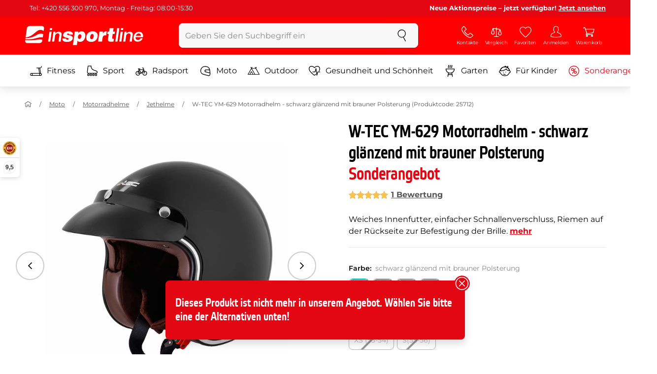

--- FILE ---
content_type: text/html; charset=UTF-8
request_url: https://www.insportline.de/66348/w-tec-ym-629-motorradhelm/schwarz-glanzend-mit-brauner-polsterung
body_size: 20683
content:
<!DOCTYPE html>
<html lang="de" class="no-js">
<head>
	<base href="/">
	<!-- ostatni -->
	<meta charset="UTF-8">
	<meta name="viewport" content="width=device-width, initial-scale=1.0, minimal-ui, viewport-fit=cover, maximum-scale=1">
	
	<!-- preloading, prefetching -->
	<link rel="preload" href="assets/css/global.css?v=1768837615" as="style" fetchpriority="high">

	<link rel="preload" href="assets/js/jquery.js?v=1768837615" as="script">
	<link rel="preload" href="assets/js/bootstrap.js?v=1768837615" as="script">

	<link rel="preload" href="assets/fonts/montserrat-v24-latin-ext_latin-regular.woff2" as="font" type="font/woff2" crossorigin>
    <link rel="preload" href="assets/fonts/storm_type_foundry_-_etelkanarrowmedium.woff2" as="font" type="font/woff2" crossorigin>
	<!-- // preloading, prefetching -->
	
	<script>
		var customRootUrl = './';
		var customVersion = '?v=1768837615';
		document.documentElement.classList.remove('no-js');
	</script>

	<title>W-TEC YM-629 Motorradhelm - schwarz glänzend mit brauner Polsterung - inSPORTline</title>

	<!-- by template -->
	<!-- favicon -->
	<link rel="icon" type="image/png" href="assets/favicons/favicon-96x96.png?v=1768837615" sizes="96x96" />
	<link rel="icon" type="image/svg+xml" href="assets/favicons/favicon.svg?v=1768837615" />
    <link rel="shortcut icon" href="assets/favicons/favicon.ico?v=1768837615" />
    <link rel="apple-touch-icon" sizes="180x180" href="assets/favicons/apple-touch-icon.png?v=1768837615" />
    <meta name="apple-mobile-web-app-title" content="inSPORTline" />
	
	<link rel="manifest" href="assets/favicons/site.webmanifest?v=1768837615">	<meta name="msapplication-TileColor" content="#ffffff">
	<meta name="msapplication-navbutton-color" content="#ffffff">
	<meta name="theme-color" content="#ffffff">
	<meta name="apple-mobile-web-app-status-bar-style" content="#ffffff">

	<!-- facebook -->
	<meta property="og:title" content="W-TEC YM-629 Motorradhelm - schwarz glänzend mit brauner Polsterung">
	<meta property="og:description" content="W-TEC YM-629 Motorradhelm - schwarz glänzend mit brauner Polsterung - Weiches Innenfutter, einfacher Schnallenverschluss, Riemen auf der Rückseite zur Befestigung der Brille.. Preis: 49,90 € incl. MwSt. zzgl. Versand. W-TEC YM-629 Motorradhelm - schwarz glänzend mit brauner Polsterung Kaufen Sie">
	<meta property="og:url" content="https://www.insportline.de/66348/w-tec-ym-629-motorradhelm/schwarz-glanzend-mit-brauner-polsterung">
	<meta property="og:site_name" content="inSPORTline">
	<meta property="og:type" content="website">
	<meta property="og:image" content="https://www.insportline.de/img498776/1200/633?fill=1">

	<!-- Twitter -->
	<meta name="twitter:card" content="summary">
	<meta name="twitter:title" content="W-TEC YM-629 Motorradhelm - schwarz glänzend mit brauner Polsterung">
	<meta name="twitter:description" content="W-TEC YM-629 Motorradhelm - schwarz glänzend mit brauner Polsterung - Weiches Innenfutter, einfacher Schnallenverschluss, Riemen auf der Rückseite zur Befestigung der Brille.. Preis: 49,90 € incl. MwSt. zzgl. Versand. W-TEC YM-629 Motorradhelm - schwarz glänzend mit brauner Polsterung Kaufen Sie">
	<meta name="twitter:image" content="https://www.insportline.de/img498776/1200/633?fill=1">


	<!-- by legacy -->
	<meta name="format-detection" content="telephone=no">

		<meta name="com.silverpop.brandeddomains" content="www.pages04.net,e-insportline.pl,insportline.cz,insportline.hu,insportline.sk,www.e-insportline.pl,insportline.de,insportline.at,www.insportline.cz,www.insportline.hu,www.insportline.sk,www.insportline.de,www.insportline.at">
	<meta name="com.silverpop.cothost" content="pod4.ibmmarketingcloud.com">
	<link rel="alternate" hreflang="de" href="//www.insportline.de/66348/w-tec-ym-629-motorradhelm/schwarz-glanzend-mit-brauner-polsterung?module=produkt&product_id=66348&product_url=w%2dtec%2dym%2d629%2dmotorradhelm&variant=schwarz%2dglanzend%2dmit%2dbrauner%2dpolsterung"><link rel="alternate" hreflang="de-at" href="//www.insportline.at/66348/w-tec-ym-629-motorradhelm/schwarz-glanzend-mit-brauner-polsterung?module=produkt&product_id=66348&product_url=w%2dtec%2dym%2d629%2dmotorradhelm&variant=schwarz%2dglanzend%2dmit%2dbrauner%2dpolsterung">	<script>
	var dataLayer = dataLayer || [];

	dataLayer.push({"getSetReff":"v1.0","setDomain":"insportline.de","module":"produkt","uid":"","email":"","user_data":{"email_address":""},"name":"","dealer_group":0,"dev":0,"persoo_ft_search":0,"ecomm_pagetype":"product","ecomm_totalvalue":49.9,"ecomm_prodid":66348,"itemgroupid":66348,"content_name":"W-TEC YM-629 Motorradhelm - schwarz glänzend mit brauner Polsterung","content_category":"jethelme","content_ids":66348,"content_value":49.9,"persoo_item_id":"66348-31148","ecommerce":{"currencyCode":"EUR","detail":{"id":"25712","name":"W-TEC YM-629 Motorradhelm - schwarz glänzend mit brauner Polsterung","brand":"W-TEC","category":"jethelme","price":49.9},"items":[{"item_id":"25712","item_name":"W-TEC YM-629 Motorradhelm - schwarz glänzend mit brauner Polsterung","item_brand":"W-TEC","item_category":"jethelme","price":49.9}]}});
(function(w,d,s,l,i){w[l]=w[l]||[];w[l].push({'gtm.start':new Date().getTime(),event:'gtm.js'});var f=d.getElementsByTagName(s)[0],j=d.createElement(s),dl=l!='dataLayer'?'&l='+l:'';j.async=true;j.src='//www.googletagmanager.com/gtm.js?id='+i+dl;f.parentNode.insertBefore(j,f);})(window,document,'script','dataLayer','GTM-NXQWNL');

	</script>
		<script type="application/ld+json">
    {
    "@context": "https:\/\/schema.org",
    "@graph": [
        {
            "@type": "Organization",
            "@id": "https:\/\/www.insportline.de#organization",
            "name": "SEVEN SPORT s.r.o.",
            "alternateName": "inSPORTline",
            "legalName": "SEVEN SPORT s.r.o.",
            "url": "https:\/\/www.insportline.de",
            "logo": {
                "@type": "ImageObject",
                "@id": "https:\/\/www.insportline.de#logo",
                "url": "https:\/\/www.insportline.de\/images\/insportline-logo-shadow.png",
                "width": 800,
                "height": 800,
                "caption": "inSPORTline"
            },
            "image": {
                "@id": "https:\/\/www.insportline.de#logo"
            },
            "sameAs": [
                "https:\/\/www.youtube.com\/insportline"
            ]
        },
        {
            "@type": "WebSite",
            "@id": "https:\/\/www.insportline.de#website",
            "url": "https:\/\/www.insportline.de",
            "name": "inSPORTline",
            "publisher": {
                "@id": "https:\/\/www.insportline.de#organization"
            },
            "potentialAction": {
                "@type": "SearchAction",
                "target": "https:\/\/www.insportline.de\/?v={search_term_string}",
                "query-input": "required name=search_term_string"
            }
        },
        {
            "@type": "WebPage",
            "@id": "https:\/\/www.insportline.de\/66348\/w-tec-ym-629-motorradhelm",
            "url": "https:\/\/www.insportline.de\/66348\/w-tec-ym-629-motorradhelm",
            "inLanguage": "DE",
            "name": "W-TEC YM-629 Motorradhelm - schwarz gl\u00e4nzend mit brauner Polsterung - inSPORTline",
            "isPartOf": {
                "@id": "https:\/\/www.insportline.de#website"
            },
            "datePublished": "2024-10-01T00:00:00+02:00",
            "dateModified": "2026-02-01T02:37:24+01:00",
            "description": "W-TEC YM-629 Motorradhelm - schwarz gl\u00e4nzend mit brauner Polsterung - Weiches Innenfutter, einfacher Schnallenverschluss, Riemen auf der R\u00fcckseite zur Befestigung der Brille.. Preis: 49,90 \u20ac incl. MwSt. zzgl. Versand. W-TEC YM-629 Motorradhelm - schwarz gl\u00e4nzend mit brauner Polsterung Kaufen Sie",
            "headline": "W-TEC YM-629 Motorradhelm - schwarz gl\u00e4nzend mit brauner Polsterung - inSPORTline"
        }
    ]
}	</script>

	<!-- script & function preloading, in order of importance -->
	<script defer src="assets/js/jquery.js?v=1768837615"></script>
	<script defer src="assets/js/bootstrap.js?v=1768837615"></script>
	<script defer src="assets/js/custom.js?v=1768837615"></script>
	<!-- & lazy -->
	<script data-src="assets/js/backend.js?v=1768837615"></script>
	<script data-src="assets/js/swiper.js?v=1768837615"></script>
			<script defer data-src="assets/js/backend_dev_join.js?v=260126.3"></script>
		<script data-src="/js/jquery.blockUI.js"></script>
	<script defer>
		function lazyLoadScriptsInOrder(scripts) {
			if (scripts.length === 0) return;

			var script = scripts[0];
			var src = script.getAttribute('data-src');

			if (src) {
				script.setAttribute('defer', '');
				script.setAttribute('src', src);
				script.removeAttribute('data-src');

				script.onload = function() {
					lazyLoadScriptsInOrder(Array.prototype.slice.call(scripts, 1));
				};
			}
			else {
				lazyLoadScriptsInOrder(Array.prototype.slice.call(scripts, 1));
			}
		}

		function initScriptLoading() {
			if (typeof jQuery === 'undefined') {
				setTimeout(initScriptLoading, 100);
				return;
			}

			var scripts = document.querySelectorAll('script[data-src]');

			// Načte skripty při první interakci uživatele
			window.addEventListener('scroll', function() { lazyLoadScriptsInOrder(scripts); }, { once: true });
			window.addEventListener('mousemove', function() { lazyLoadScriptsInOrder(scripts); }, { once: true });
			window.addEventListener('keydown', function() { lazyLoadScriptsInOrder(scripts); }, { once: true });
			window.addEventListener('touchstart', function() { lazyLoadScriptsInOrder(scripts); }, { once: true });
		}

		// Spustí timeout po úplném načtení stránky
		window.addEventListener('load', function() {
			var scripts = document.querySelectorAll('script[data-src]');
			setTimeout(function() { lazyLoadScriptsInOrder(scripts); }, 3000);
		});

		// Zavolat funkci pro inicializaci
		initScriptLoading();
	</script>
	<!-- lazyload stop -->

	<link rel="stylesheet" media="all" href="assets/css/global.css?v=1768837615" />
<link href="https://www.insportline.de/p498776/W-TEC-YM-629-Motorradhelm.jpg" rel="previewimage" ><link href="https://www.insportline.de/p498776/W-TEC-YM-629-Motorradhelm.jpg" rel="image_src" ><link href="https://www.insportline.de/66348/w-tec-ym-629-motorradhelm" rel="canonical" ><meta name="robots" content="noindex, follow"><meta name="keywords" content="Jethelme, Scooter Helme, Retro Helme, Scooter Helme, Chopper Helme, Chopper Helme"><meta name="description" content="W-TEC YM-629 Motorradhelm - schwarz glänzend mit brauner Polsterung - Weiches Innenfutter, einfacher Schnallenverschluss, Riemen auf der Rückseite zur Befestigung der Brille.. Preis: 49,90 € incl. MwSt. zzgl. Versand. W-TEC YM-629 Motorradhelm - schwarz glänzend mit brauner Polsterung Kaufen Sie"><meta name="facebook-domain-verification" content="wz3vw9qmult2j2wk4s0fibfy6nvp9q"></head>

<body class="d-flex flex-column" id="top">
	<noscript><iframe src="//www.googletagmanager.com/ns.html?id=GTM-NXQWNL"
height="0" width="0" style="display:none;visibility:hidden"></iframe></noscript>	<a href="#main" class="btn btn-primary position-fixed skip-to-main">Zum Hauptinhalt</a> 
	<div class="d-flex flex-column min-vh-100 ">
	<!--  new law  -->
	<div class="newlaw d-none d-lg-block">
	  <div class="container">
		<div class="row row-gutter--4">
		  <div class="col-auto">
			<div class="newlaw__menu">
			  <a href="/Informationen-zu-bestellungen">Tel: +420 556 300 970, Montag - Freitag: 08:00-15:30</a> 
			</div>
		  </div>
			<div class="col">
				<div class="newlaw__text"><b>Neue Aktionspreise – jetzt verfügbar! <a href="/sonderangebote">Jetzt ansehen</a></b></div>
			</div></div>
	  </div>
	</div>	    <!-- main navbar -->
		<div class="d-none d-lg-block pt-1 bg-brand"></div>
		<nav class="navbar navbar--main" id="navigation-main">
			<div class="container">
				<div class="row align-items-center justify-content-between row-gutter--1 row-gutter-md--2">
				<!-- logo -->
					<div class="col-auto">
						<a href="/" class="navbar__logo btn h-auto p-1 mx-n1 m-lg-n1" aria-label="inSPORTline">
							<svg xmlns="http://www.w3.org/2000/svg" viewbox="-779 511 360 60"><path d="M-728 512.1h-36.9c-4.2 0-8.2 3.4-8.8 7.6l-3.8 27.3c12.2-1.5 17.7-5.7 22.9-9.5 5.8-4.3 13.6-12.2 19.3-13.1 5-.8 9.2.5 12.8 3l1.1-7.7c.6-4.2-2.4-7.6-6.6-7.6zm-17.5 28.5c-2.3 1.3-5 2.8-8 4.1-7.4 3.3-16.5 4.3-24.3 4.6l-.4 3.1c3 .2 5.8.3 8.5.3 8.5 0 15.8-1 22.5-2.9 7.3-2.2 13-3.2 17.5-3.2 1.7 0 3.2.2 4.5.5l1.4-10.1c-2.7-.9-5.2-1.4-7.5-1.4-5.2-.1-9.2 2.2-14.2 5zm.2 13.7c-1.6.2-3.3.4-5.1.6-5.2.5-10.1.8-14.6.8-5.9 0-10.4-.5-13.6-1l-.3 2.1c-.6 4.2 2.4 7.6 6.6 7.6h36.9c4.2 0 8.2-3.4 8.8-7.6l.3-2.4c-2.4-.9-4.8-1.1-7.5-1.1-3.3 0-7.1.5-11.5 1zm284.9-24.5c-2 0-3.8.5-5.6 1.4-1.8.9-3.3 2.3-4.5 3.9l-.1-.1.7-5.2h-6.3l-4.2 30h6.6l2.4-17.2c.1-1.1.5-2 .9-3 .5-.9 1.1-1.8 1.8-2.4s1.5-1.2 2.5-1.6c.9-.4 2-.6 3.1-.6 2 0 3.4.5 4.1 1.5.8 1 1.1 2.7.8 5l-2.6 18.3h6.6l2.8-20.1c.5-3.3-.1-5.8-1.8-7.5-1.4-1.6-3.9-2.4-7.2-2.4zm40.2 16.7c.6-2.1.7-4.2.4-6.2-.3-2-.9-3.8-2-5.3-1-1.5-2.4-2.8-4.1-3.7-1.8-.9-3.8-1.4-6.2-1.4-2.2 0-4.3.4-6.2 1.2-1.9.8-3.6 1.9-5 3.3-1.5 1.4-2.6 3-3.6 4.8-.9 1.8-1.5 3.7-1.8 5.8-.3 2.2-.3 4.2.1 6.1.4 1.8 1.1 3.4 2.2 4.7 1.1 1.3 2.5 2.4 4.2 3.1 1.7.7 3.8 1.1 6.1 1.1 1.6 0 3.2-.2 4.8-.7 1.6-.4 3-1.1 4.3-2 1.3-.9 2.5-2 3.5-3.2 1-1.3 1.8-2.7 2.4-4.4h-6.3c-.8 1.7-1.9 2.9-3.2 3.7-1.3.8-2.9 1.2-4.9 1.2-1.4 0-2.6-.2-3.5-.7-.9-.4-1.7-1-2.3-1.8-.6-.7-.9-1.6-1.1-2.6-.2-1-.2-2-.1-3.1h22.3zm-20.4-7.1c.5-.9 1.2-1.6 1.9-2.3.8-.6 1.6-1.1 2.6-1.5 1-.4 2.1-.5 3.2-.5s2.1.2 3 .6c.9.4 1.6.9 2.1 1.6.5.6.9 1.4 1.2 2.3.2.9.3 1.8.3 2.7h-15.5c.3-1.1.7-2.1 1.2-2.9zm-51.8 20.4h6.6l4.3-30h-6.7zm-210.8-41.4l-.8 6.2h6.6l.9-6.2zm26.2 11.4c-2 0-3.8.5-5.6 1.4-1.8.9-3.3 2.3-4.5 3.9l-.1-.1.7-5.2h-6.3l-4.2 30h6.6l2.4-17.2c.1-1.1.5-2 .9-3 .5-.9 1.1-1.8 1.8-2.4.7-.7 1.5-1.2 2.5-1.6.9-.4 2-.6 3.1-.6 2 0 3.3.5 4.1 1.5.8 1 1.1 2.7.8 5l-2.6 18.3h6.6l2.8-20.1c.5-3.3-.1-5.8-1.8-7.5-1.4-1.6-3.9-2.4-7.2-2.4zm-32 30h6.6l4.3-30h-6.7zm210.4-41.4l-5.8 41.4h6.6l5.8-41.4zm12 0l-.8 6.2h6.6l.9-6.2zm-55.7 17.2h-.1l.9-6.2h-11l-4.3 30.4h12.1l1.5-10.5c.9-6.5 3.7-8.8 8.7-8.8.8 0 1.7.2 2.4.3l1.7-12.1c-.5-.1-1-.2-1.5-.2-4.8 0-8.1 2.3-10.4 7.1zm32.8-17.2h-11.9l-1.7 11h-4.5l-1 7h4.3l-1.8 12.7c-1.5 10.5.3 11.6 16.3 10.7l1.2-8.6h-1.9c-3.4 0-3.6-1-3.2-3.8l1.5-11h5.8l1-7h-5.8l1.7-11zm-97.6 10.1c-3.5 0-8.1 1.7-10.3 5.4h-.1l.6-4.5h-10.8l-5.7 40.8h12.1l1.9-13.4c1.7 2.6 3.9 3.9 7.2 3.9 6.8 0 14.8-4.4 16.5-16.3 1.1-8.4-2.2-15.9-11.4-15.9zm-.8 16.1c-.6 4.2-3 6.9-6.2 6.9-3.1 0-4.5-2.9-3.9-7.1.6-4.1 2.9-6.9 5.8-6.9 3.2 0 5 2.2 4.3 7.1zm34.7-16.1c-10.3 0-18.1 5.9-19.6 16.4-1.5 10.4 5.3 15.7 15.1 15.7s18-5.2 19.6-16.4c1.3-9.3-4.4-15.7-15.1-15.7zm3 15.8c-.8 5.7-3.1 8.2-6.4 8.2-3.1 0-4.9-2.5-4.1-8.2.5-3.4 2.3-7.7 6.4-7.7 3.3-.1 4.8 3.3 4.1 7.7zm-77.5-9.1c.9 0 1.8.2 2.3.8.6.5.9 1.2.9 2.2h11c.4-8.1-7.1-9.6-13.8-9.6-6.3 0-14.7 2.3-15.8 10-1.7 11.8 17.5 7.9 16.8 12.8-.3 2.2-2.4 2.7-4.2 2.7-1.2 0-2.2-.4-2.8-.9-.7-.6-1.1-1.6-.9-2.8h-11.5c-.5 8.2 6.9 10.3 13.8 10.3 11.2 0 17-4.3 17.9-10.6 1.6-11.4-18-8.5-17.4-12.8.2-1.5 1.6-2.1 3.7-2.1z"/></svg>
						</a>
					</div>

					<!-- vyhledavani  d-none d-lg-block -->
					<div class="col-lg-4 col-xl-5 d-none d-lg-block" id="elm_search">
						<form method="post" action="/scripts/search.php">
							<div class="input-group shadow-sm rounded">

								<input type="text" class="form-control bg-light border-white" name="search" placeholder="Geben Sie den Suchbegriff ein" aria-label="Geben Sie den Suchbegriff ein" required inputmode="search" autocomplete="off" maxlength="48" data-url="/search/suggest" data-toggle="popover" data-trigger="manual" data-content-selector="#search-results" data-placement="bottom" data-container="#navigation-main" data-custom-class="popover--search-results" data-disable-scroll-onopen="true">
								
								<div class="input-group-append">
									<button class="btn btn-light px-3 px-xl-4" aria-label="suchen">
										<svg class="icon size-md mb-0" aria-hidden="true">
										<use xlink:href="assets/icons.svg#search"/>
										</svg>
									</button>
								</div>
						
							</div>
						</form>
					</div>

					<!-- tlacitka porovnani, muj ucet, do kosiku -->
					<div class="col-auto align-self-stretch d-flex flex-column">
						<div class="d-none d-lg-none flex-column flex-grow-1 js-sticky-after-scroll" id="stickyAfterScroll">
						 
	  <div class="navbar-options" data-scroll-trigger-element="#popis">
	   <span id="ajaxContentStickyBuy"></span> 

		<!-- Menu -->
    	<button type="button" class="navbar-options__item btn btn-brand" data-toggle="mobile-navigation" data-target="/catalog/getLevelMenu?parent_id=0">
    		<svg class="icon size-md mb-0 align-self-center toggle-visibility" aria-hidden="true">
    			<use xlink:href="assets/icons.svg#hamburger"/>
    			<use xlink:href="assets/icons.svg#nok"/>
    		</svg>
    		<small class="font-size-xs">Menu</small>
    	</button>
		</div>						</div>
						
        <div class="d-lg-flex flex-column flex-grow-1 js-sticky-before-scroll" id="stickyBeforeScroll">
          <div class="navbar-options">
            <!-- hledat -->
            <button class="navbar-options__item btn d-lg-none" id="sticky-search-trigger" style="opacity: 0">
              <svg class="icon size-md mb-0 align-self-center toggle-visibility" aria-hidden="true">
                <use xlink:href="assets/icons.svg#search"/>
                <use xlink:href="assets/icons.svg#nok"/>
              </svg>
              <small class="font-size-xs">suchen</small>
            </button>
				<!-- kontakty -->
				<button type="button" class="navbar-options__item btn d-none d-md-flex" data-toggle="popover" data-content-selector="#popover-contacts" data-placement="bottom" data-container="#navigation-main" data-custom-class="popover--inavbar" data-disable-scroll-onopen="true">
				  <svg class="icon size-md mb-0 align-self-center toggle-visibility" aria-hidden="true">
					<use xlink:href="assets/icons.svg#phone"/>
					<use xlink:href="assets/icons.svg#nok"/>
				  </svg>
				  <small class="font-size-xs">Kontakte</small>
				</button>
            <!-- porovnani -->
            <button type="button" class="navbar-options__item btn d-none d-md-flex" data-toggle="popover" data-content-selector="#popover-compare" data-placement="bottom" data-container="#navigation-main" data-custom-class="popover--inavbar" data-disable-scroll-onopen="true" id="compare-popover-btn">
              <svg class="icon size-md mb-0 align-self-center toggle-visibility" aria-hidden="true">
                <use xlink:href="assets/icons.svg#porovnani"/>
                <use xlink:href="assets/icons.svg#nok"/>
              </svg>
              <small class="font-size-xs">Vergleich</small>
				</button>

            <!-- favorite -->
            <a href="/favorite" class="navbar-options__item btn">
              <svg class="icon size-md mb-0 align-self-center" aria-hidden="true"><use xlink:href="assets/icons.svg?v=250627#heart"></use></svg>
              	<small class="font-size-xs">Favoriten</small>
            </a>
            
            <!-- muj ucet -->
            <button type="button" class="navbar-options__item btn" data-toggle="popover" data-content-selector="#popover-usermenu" data-placement="bottom" data-container="#navigation-main" data-custom-class="popover--inavbar" data-disable-scroll-onopen="true">
              <svg class="icon size-md mb-0 align-self-center toggle-visibility" aria-hidden="true">
                <use xlink:href="assets/icons.svg#user"/>
                <use xlink:href="assets/icons.svg#nok"/>
              </svg>
              <small class="font-size-xs">Anmelden</small>
            </button>

            <!-- kosik -->
            <a href="/einkaufswagen" class="navbar-options__item btn" id="menuBasketItem">
			<svg class="icon size-md mb-0 align-self-center" aria-hidden="true"><use xlink:href="assets/icons.svg?v=250627#kosik"></use></svg>
            
			<small class="font-size-xs">Warenkorb</small>
		</a>

			<!-- Menu -->
			<button type="button" class="navbar-options__item btn d-xl-none" data-toggle="mobile-navigation" data-target="/catalog/getLevelMenu?parent_id=0">
				<svg class="icon size-md mb-0 align-self-center toggle-visibility" aria-hidden="true">
					<use xlink:href="assets/icons.svg#hamburger"/>
					<use xlink:href="assets/icons.svg#nok"/>
				</svg>
				<small class="font-size-xs">Menu</small>
			</button>
		  </div>
		</div>					</div>
				</div>
			</div>
		</nav>
		<div class="d-none d-lg-block pt-1 bg-brand"></div>
		
		<div class="sticky-search bg-light d-lg-none" id="sticky-search">
			<div class="position-sticky top-0 py-1 bg-light zindex-2">
				<div class="container">
					
						<form class="row no-gutters flex-nowrap" method="post" action="/scripts/search.php">
							<div class="col pr-1">
								<input type="text" class="form-control bg-white border-white shadow-sm" name="search" placeholder="Geben Sie den Suchbegriff ein" aria-label="Geben Sie den Suchbegriff ein" required inputmode="search" autocomplete="off" maxlength="48" data-url="/search/suggest" data-toggle="popover" data-trigger="manual" data-content-selector="#search-results" data-placement="bottom" data-container="#sticky-search" data-custom-class="popover--search-results" data-disable-scroll-onopen="true">
							</div>
							<div class="col-auto d-flex flex-column">
								<button class="btn flex-column py-0 px-1 h-auto flex-grow-1 justify-content-around">
									<svg class="icon size-md mb-0" aria-hidden="true">
										<use xlink:href="assets/icons.svg#search"/>
									</svg>
									<small class="font-size-xs">suchen</small>
								</button>
							</div>
							<div class="col-auto d-none flex-column" id="sticky-search-close">
								<button type="button" class="btn flex-column py-0 px-1 h-auto flex-grow-1 justify-content-around">
									<svg class="icon size-md mb-0" aria-hidden="true">
										<use xlink:href="assets/icons.svg#nok"/>
									</svg>
									<small class="font-size-xs">Schließen</small>
								</button>
							</div>
						</form>
					
				</div>
			</div>
		</div>

<!-- menu navbar -->
				  <nav class="navbar navbar--menu mobile-navigation collapse d-xl-block" id="navigation-menu">
					<div class="menu navbar__inner" data-full-menu-ajax-url="/catalog/getFullMenu?clear_cache=0">
					  <div class="container px-0 px-sm-3">
						<ul class="list-unstyled d-flex flex-column flex-lg-row mb-0 py-lg-1" id="menu-navigation">
						  <li class="flex-grow-1">
							<div class="row no-gutters position-relative">
							  <div class="col">
								<a href="https://www.insportline.de/fitness" class="btn w-100 justify-content-start justify-content-lg-center px-3 px-sm-2 py-3 py-lg-1 text-left text-nowrap">
								  <svg class="icon size-md mr-3 mr-sm-2 my-n1" aria-hidden="true"><use xlink:href="assets/icons.svg?v=250627#fitness"></use></svg> 
								  Fitness 
								</a>
							  </div>
							</div>
						  </li>
						  <li class="flex-grow-1">
							<div class="row no-gutters position-relative">
							  <div class="col">
								<a href="https://www.insportline.de/sport" class="btn w-100 justify-content-start justify-content-lg-center px-3 px-sm-2 py-3 py-lg-1 text-left text-nowrap">
								  <svg class="icon size-md mr-3 mr-sm-2 my-n1" aria-hidden="true"><use xlink:href="assets/icons.svg?v=250627#brusle"></use></svg> 
								  Sport 
								</a>
							  </div>
							</div>
						  </li>
						  <li class="flex-grow-1">
							<div class="row no-gutters position-relative">
							  <div class="col">
								<a href="https://www.insportline.de/radsport" class="btn w-100 justify-content-start justify-content-lg-center px-3 px-sm-2 py-3 py-lg-1 text-left text-nowrap">
								  <svg class="icon size-md mr-3 mr-sm-2 my-n1" aria-hidden="true"><use xlink:href="assets/icons.svg?v=250627#kolo"></use></svg> 
								  Radsport 
								</a>
							  </div>
							</div>
						  </li>
						  <li class="flex-grow-1">
							<div class="row no-gutters position-relative">
							  <div class="col">
								<a href="https://www.insportline.de/moto" class="btn w-100 justify-content-start justify-content-lg-center px-3 px-sm-2 py-3 py-lg-1 text-left text-nowrap">
								  <svg class="icon size-md mr-3 mr-sm-2 my-n1" aria-hidden="true"><use xlink:href="assets/icons.svg?v=250627#moto-helmy"></use></svg> 
								  Moto 
								</a>
							  </div>
							</div>
						  </li>
						  <li class="flex-grow-1">
							<div class="row no-gutters position-relative">
							  <div class="col">
								<a href="https://www.insportline.de/Outdoor" class="btn w-100 justify-content-start justify-content-lg-center px-3 px-sm-2 py-3 py-lg-1 text-left text-nowrap">
								  <svg class="icon size-md mr-3 mr-sm-2 my-n1" aria-hidden="true"><use xlink:href="assets/icons.svg?v=250627#outdoor"></use></svg> 
								  Outdoor 
								</a>
							  </div>
							</div>
						  </li>
						  <li class="flex-grow-1">
							<div class="row no-gutters position-relative">
							  <div class="col">
								<a href="https://www.insportline.de/gesundheit-und-schoenheit" class="btn w-100 justify-content-start justify-content-lg-center px-3 px-sm-2 py-3 py-lg-1 text-left text-nowrap">
								  <svg class="icon size-md mr-3 mr-sm-2 my-n1" aria-hidden="true"><use xlink:href="assets/icons.svg?v=250627#zdravi-a-krasa"></use></svg> 
								  Gesundheit und Schönheit 
								</a>
							  </div>
							</div>
						  </li>
						  <li class="flex-grow-1">
							<div class="row no-gutters position-relative">
							  <div class="col">
								<a href="https://www.insportline.de/garten" class="btn w-100 justify-content-start justify-content-lg-center px-3 px-sm-2 py-3 py-lg-1 text-left text-nowrap">
								  <svg class="icon size-md mr-3 mr-sm-2 my-n1" aria-hidden="true"><use xlink:href="assets/icons.svg?v=250627#gril2"></use></svg> 
								  Garten 
								</a>
							  </div>
							</div>
						  </li>
						  <li class="flex-grow-1">
							<div class="row no-gutters position-relative">
							  <div class="col">
								<a href="https://www.insportline.de/fuer-kinder" class="btn w-100 justify-content-start justify-content-lg-center px-3 px-sm-2 py-3 py-lg-1 text-left text-nowrap">
								  <svg class="icon size-md mr-3 mr-sm-2 my-n1" aria-hidden="true"><use xlink:href="assets/icons.svg?v=250627#kids"></use></svg> 
								  Für Kinder 
								</a>
							  </div>
							</div>
						  </li>
						  <li class="flex-grow-1">
							<div class="row no-gutters position-relative">
							  <div class="col">
								<a href="https://www.insportline.de/sonderangebote" class="btn w-100 justify-content-start justify-content-lg-center px-3 px-sm-2 py-3 py-lg-1 text-left text-nowrap text-danger">
								  <svg class="icon size-md mr-3 mr-sm-2 my-n1" aria-hidden="true"><use xlink:href="assets/icons.svg?v=250627#akce"></use></svg> 
								  Sonderangebote 
								</a>
							  </div>
							</div>
						  </li>
						</ul>
					  </div>
					</div>
				  </nav><!-- popover contacts -->
		<nav class="d-none">
			<div class="menu menu--permastyle" id="popover-contacts">
				<div class="container px-0 px-sm-3 px-lg-0">
					<ul class="list-unstyled d-flex flex-column mb-0">
						<li class="flex-grow-1">
							<div class="row no-gutters position-relative">
								<div class="col">
									<a href="https://www.insportline.de/kontaktdaten" class="btn btn-white w-100 justify-content-start px-3 px-sm-2 py-3 px-lg-3 text-left">
										<div class="position-relative mr-3 mr-sm-2 my-n1">
											<svg class="icon size-md" aria-hidden="true"><use xlink:href="assets/icons.svg?v=250627#phone"></use></svg>
										</div>
										Kontakte
									</a>
								</div>
							</div>
						</li>
		
					</ul>
				</div>
			</div>
		</nav>
		<!-- popover compare --><div class="d-none" id="popover-compare-wrapper">
		<div class="container py-3" id="popover-compare">
			<p class="h5">Produkte im Vergle</p>
			<table class="table border-bottom">
		
				</table>
		
		</div>
		</div><!-- popover usermenu -->
		<nav class="d-none">
			<div class="menu menu--permastyle" id="popover-usermenu">
				<div class="container px-0 px-sm-3 px-lg-0">
					<ul class="list-unstyled d-flex flex-column mb-0">
						
				<li class="flex-grow-1">
					<div class="row no-gutters position-relative">
						<div class="col">
							<a href="/login"
								class="btn btn-white w-100 justify-content-start px-3 px-sm-2 py-3 px-lg-3 text-left">
								<div class="position-relative mr-3 mr-sm-2 my-n1">
									<svg class="icon size-md" aria-hidden="true"><use xlink:href="assets/icons.svg?v=250627#user"></use></svg>
								</div>
								Mein Account
							</a>
						</div>
						<div class="col-auto d-flex flex-column justify-content-center px-3 px-sm-2 position-static">
							<a href="/login" class="btn btn-sm btn-outline-primary h-auto py-1 px-2 stretched-link rounded-sm border">
								<small class="text-dark font-weight-semibold">Einloggen</small>
							</a>
						</div>
					</div>
				</li>
			<li class="flex-grow-1 d-sm-none">
				<div class="row no-gutters position-relative">
					<div class="col">
						<a href="/einkaufswagen" class="btn btn-white w-100 justify-content-start px-3 px-sm-2 py-3 px-lg-3 text-left">
							<div class="position-relative mr-3 mr-sm-2 my-n1">
								<svg class="icon size-md" aria-hidden="true"><use xlink:href="assets/icons.svg?v=250627#kosik"></use></svg> 
							</div>
						Warenkorb - Ihr Warenkorb ist leer 
						</a>
					</div>
				</div>
			</li>
		
		<li class="flex-grow-1 d-md-none">
			<div class="row no-gutters position-relative">
				<div class="col">
					<a href="#" id="button-menu-compare" class="btn btn-white w-100 justify-content-start px-3 px-sm-2 py-3 px-lg-3 text-left">
						<div class="position-relative mr-3 mr-sm-2 my-n1">
							<svg class="icon size-md" aria-hidden="true"><use xlink:href="assets/icons.svg?v=250627#alternatives"></use></svg>
						</div>
						<span>
						  Vergleich ( 0 )
						</span>
					</a>
				</div>
				<div class="col-auto d-flex flex-column position-static">
					<button class="btn btn-white px-3 px-sm-2 align-self-stretch flex-shrink-0 flex-grow-1 stretched-link rounded-0" type="button" data-toggle="collapse" data-target="#menu-compare" aria-expanded="false" aria-controls="menu-compare" aria-label="Anzeigen oder verbergen Sie die Elemente">
						<svg class="icon size-md p-1 toggle-visibility" aria-hidden="true">
							<use xlink:href="assets/icons.svg#plus"/>
							<use xlink:href="assets/icons.svg#minus"/>
						</svg>
					</button>
				</div>
			</div>
			<div class="collapse" id="menu-compare" data-parent="#popover-usermenu"></div> 
		</li>
		
		<li class="flex-grow-1">
			<div class="row no-gutters position-relative">
				<div class="col align-self-center">
					<a href="#" class="btn btn-white w-100 justify-content-start px-3 px-sm-2 py-3 px-lg-3 text-left">
						<div class="position-relative mr-3 mr-sm-2 my-n1">
						  <svg class="icon size-md" aria-hidden="true"><use xlink:href="assets/icons.svg?v=250627#chat"></use></svg> 
						</div>
					Deutschland
					</a>
				</div>
				<div class="col-auto d-flex flex-column position-static">
					<button class="btn btn-white px-3 px-sm-2 align-self-stretch flex-shrink-0 flex-grow-1 stretched-link rounded-0" type="button" data-toggle="collapse" data-target="#menu-jazyk" aria-expanded="false" aria-controls="menu-jazyk" aria-label="Zobrazit nebo schovat jazyky">
						<svg class="icon size-md p-1 toggle-visibility" aria-hidden="true">
							<use xlink:href="assets/icons.svg#plus"/>
							<use xlink:href="assets/icons.svg#minus"/>
						</svg>
					</button>
				</div>
			</div>
			<div class="collapse" id="menu-jazyk" data-parent="#popover-usermenu">
				<div class="container px-0">
					<ul class="list-unstyled">				
						<li>
							<a href="https://www.insportline.cz" rel="nofollow" class="btn btn-white w-100 justify-content-between px-3 px-sm-2 py-3 text-left">
							Česko 
							 
							</a>
						</li>				
						<li>
							<a href="https://www.insportline.sk" rel="nofollow" class="btn btn-white w-100 justify-content-between px-3 px-sm-2 py-3 text-left">
							Slovensko 
							 
							</a>
						</li>				
						<li>
							<a href="https://www.insportline.de" rel="nofollow" class="btn btn-white w-100 justify-content-between px-3 px-sm-2 py-3 text-left">
							Deutschland 
							<svg class="icon size-md ml-2 my-n1 text-success" aria-hidden="true"><use xlink:href="assets/icons.svg?v=250627#circle-ok"></use></svg> 
							</a>
						</li>				
						<li>
							<a href="https://www.insportline.at" rel="nofollow" class="btn btn-white w-100 justify-content-between px-3 px-sm-2 py-3 text-left">
							Österreich 
							 
							</a>
						</li>				
						<li>
							<a href="https://www.insportline.hu" rel="nofollow" class="btn btn-white w-100 justify-content-between px-3 px-sm-2 py-3 text-left">
							Magyarország 
							 
							</a>
						</li>				
						<li>
							<a href="https://www.insportline.bg" rel="nofollow" class="btn btn-white w-100 justify-content-between px-3 px-sm-2 py-3 text-left">
							България 
							 
							</a>
						</li>				
						<li>
							<a href="https://www.insportline.si" rel="nofollow" class="btn btn-white w-100 justify-content-between px-3 px-sm-2 py-3 text-left">
							Slovenija 
							 
							</a>
						</li>				
						<li>
							<a href="https://www.insportline.ro" rel="nofollow" class="btn btn-white w-100 justify-content-between px-3 px-sm-2 py-3 text-left">
							România 
							 
							</a>
						</li>				
						<li>
							<a href="https://www.e-insportline.pl" rel="nofollow" class="btn btn-white w-100 justify-content-between px-3 px-sm-2 py-3 text-left">
							Polska 
							 
							</a>
						</li>				
						<li>
							<a href="https://www.insportline.eu" rel="nofollow" class="btn btn-white w-100 justify-content-between px-3 px-sm-2 py-3 text-left">
							Europe 
							 
							</a>
						</li> 
					</ul>
				</div>
			</div>
		</li>
		
					</ul>
				</div>
			</div>
		</nav>
			<div class="navbar navbar--shadow"></div>
		
	<div class="d-none">
	  <div class="container py-lg-5 py-xl-6" id="search-results">
		<div class="row" id="persoo-sticky-search"></div>
	  </div>
	</div>
	
	<main class="flex-grow-1 d-flex flex-column" id="main">
	
<!-- breadcrumb -->

		<nav class="my-1 mt-sm-2 mt-lg-3" aria-label="Breadcrumb-Navigation" id="breadcrumb">
		  <div class="container">
			<div class="position-relative">
			  <div class="breadcrumb__shadow breadcrumb__shadow--start invisible"></div>
			  <ol class="breadcrumb pb-2 flex-nowrap flex-lg-wrap text-nowrap small">
			    <li class="breadcrumb-item flex-shrink-0 d-flex">
				  <a href="/" class="d-flex align-items-center py-2 flex-shrink-0" aria-label="Nach Hause">
					<svg class="icon h6 mb-0" aria-hidden="true"><use xlink:href="assets/icons.svg?v=250627#home"></use></svg>
				  </a>
			    </li>
				<li class="breadcrumb-item flex-shrink-0"><a href="/moto" class="d-inline-block py-2">Moto</a>
				</li>
				<li class="breadcrumb-item flex-shrink-0"><a href="/motorradhelme" class="d-inline-block py-2">Motorradhelme</a>
				</li>
				<li class="breadcrumb-item flex-shrink-0"><a href="/jethelme" class="d-inline-block py-2">Jethelme</a>
				</li>
				<li class="breadcrumb-item flex-shrink-0 py-2 active d-none d-lg-block" aria-current="page">W-TEC YM-629 Motorradhelm - schwarz glänzend mit brauner Polsterung (Produktcode: 25712)
				</li>
				<li class="breadcrumb-item flex-shrink-0 py-2 active d-lg-none">
				  IN: 25712
				</li>
			  </ol>
			  <div class="breadcrumb__shadow breadcrumb__shadow--end"></div>
			</div>
		  </div>
		  <!-- mikrodata breadcrumbu -->
		  <script type="application/ld+json">{
    "@context": "https:\/\/schema.org",
    "@type": "BreadcrumbList",
    "itemListElement": [
        {
            "@type": "ListItem",
            "position": 1,
            "item": {
                "@id": "https:\/\/www.insportline.de\/",
                "name": "inSPORTline"
            }
        },
        {
            "@type": "ListItem",
            "position": 2,
            "item": {
                "@id": "https:\/\/www.insportline.de\/moto",
                "name": "Moto"
            }
        },
        {
            "@type": "ListItem",
            "position": 3,
            "item": {
                "@id": "https:\/\/www.insportline.de\/motorradhelme",
                "name": "Motorradhelme"
            }
        },
        {
            "@type": "ListItem",
            "position": 4,
            "item": {
                "@id": "https:\/\/www.insportline.de\/jethelme",
                "name": "Jethelme"
            }
        },
        {
            "@type": "ListItem",
            "position": 5,
            "item": {
                "@id": "https:\/\/www.insportline.de\/66348\/w-tec-ym-629-motorradhelm\/schwarz-glanzend-mit-brauner-polsterung",
                "name": "W-TEC YM-629 Motorradhelm - schwarz gl\u00e4nzend mit brauner Polsterung (Product code: 25712)"
            }
        }
    ]
} 
		  </script>
		</nav>
	
	  <!-- galerie, popis produktu, pridat do kosiku -->
	  <section class="mb-sm-4 pb-1">
		<div class="container clearfix">   
		  <div class="row d-md-block justify-content-center clearfix ">

			<div class="col-12 col-lg-7 col-xl-6 float-right"> 
			  <div class="pl-xl-5 ml-xl-4 mb-md-2 mb-lg-0 text-center text-sm-left"> 
				<!-- hlavni napis --> 
				<h1 id="ajaxContentH1" data-primaryCat="Jethelme" data-currency="EUR">W-TEC YM-629 Motorradhelm - schwarz glänzend mit brauner Polsterung <span class="text-danger">Sonderangebot</span></h1>
				<!-- hodnoceni -->
				
		<div class="d-flex align-items-center justify-content-center justify-content-sm-start mb-2 mb-md-4 pb-lg-1">
          <div class="rating mr-1">
		    
                  <svg class="icon text-muted" aria-hidden="true"><use xlink:href="assets/icons.svg?v=250627#rating-empty"></use></svg>
		  <div class="rating__inner" style="width: 100%">
                    <svg class="icon text-warning" aria-hidden="true"><use xlink:href="assets/icons.svg?v=250627#rating-filled"></use></svg>
                  </div> 
		  </div>
		  <a href="#reference" class="font-weight-bold text-dark">1 Bewertung</a>
        </div>				<!-- kratky popisek -->
				
		    <p class="mt-2 mt-md-4 mb-0">Weiches Innenfutter, einfacher Schnallenverschluss, Riemen auf der Rückseite zur Befestigung der Brille. <a href="#popis"><strong>mehr </strong></a>      
		    </p> 		
                <!-- tagy -->
				<div class="mt-2 d-xl-none">
				  <ul class="list-unstyled no-gutters row mb-0 mt-n1 ml-n1"> 
                  </ul>
				</div>			  </div>
			</div>


			<div class="col-sm-11 col-md-6 col-lg-5 col-xl-6 float-left product-detail-gallery"> 
			  <div class="hero-gallery position-relative pt-lg-1" id="js-hero-gallery-disable"> 
				<!-- tagy + do oblibenych(mobile) -->
				<div class="position-absolute zindex-2 pt-lg-1 w-100 d-flex justify-content-between align-items-start">
					 		
                <!-- tagy -->
				<div class="d-none d-xl-block w-100">
				  <ul class="list-unstyled no-gutters row mb-0 mt-n1 ml-n1"> 
                  </ul>
				</div>				</div>
				<div class="pt-3 pt-xl-2 px-3 px-md-0 p-xl-6">
				  <!-- hlavni carousel  -->
				  <div class="position-relative mb-3 mb-md-6">
					<div id="hero-carousel" class="swiper" data-swiper="hero" data-text-photo="Foto" data-text-user-photo="Kundenfotos">
					  <ul class="swiper-wrapper list-unstyled p-0 mb-0">
						 
				<li class="swiper-slide active">
				  <button type="button" class="btn h-auto p-0 embed-responsive embed-responsive-1by1 mb-0 border-0" data-fancybox="hlavni-obrazek" data-src="https://www.insportline.de/upload/product/640x640/DSCF0541.jpg.webp" data-srcset="https://www.insportline.de/upload/product/320x320/DSCF0541.jpg.webp 320w, https://www.insportline.de/upload/product/640x640/DSCF0541.jpg.webp 640w, https://www.insportline.de/p498776/W-TEC-YM-629-Motorradhelm.jpg 641w">
					<img data-sizes="auto" src="https://www.insportline.de/upload/product/320x320/DSCF0541.jpg.webp" data-src="https://www.insportline.de/upload/product/640x640/DSCF0541.jpg.webp" class="embed-responsive-item image-cover rounded lazyload blur-up" alt="W-TEC YM-629 Motorradhelm - schwarz glänzend mit brauner Polsterung - schwarz glänzend mit brauner Polsterung" data-srcset="https://www.insportline.de/upload/product/320x320/DSCF0541.jpg.webp 320w, https://www.insportline.de/upload/product/640x640/DSCF0541.jpg.webp 640w">
					<noscript>
					  <img src="https://www.insportline.de/upload/product/640x640/DSCF0541.jpg.webp" class="embed-responsive-item image-cover rounded" alt="W-TEC YM-629 Motorradhelm - schwarz glänzend mit brauner Polsterung - schwarz glänzend mit brauner Polsterung">
					</noscript>
				  </button>
				</li> 
				<li class="swiper-slide">
				  <button type="button" class="btn h-auto p-0 embed-responsive embed-responsive-1by1 mb-0 border-0" data-fancybox="hlavni-obrazek" data-src="https://www.insportline.de/upload/product/640x640/IMG_1543.jpg.webp" data-srcset="https://www.insportline.de/upload/product/320x320/IMG_1543.jpg.webp 320w, https://www.insportline.de/upload/product/640x640/IMG_1543.jpg.webp 640w, https://www.insportline.de/p481416/W-TEC-YM-629-Motorradhelm.jpg 641w">
					<img data-sizes="auto" src="https://www.insportline.de/upload/product/320x320/IMG_1543.jpg.webp" data-src="https://www.insportline.de/upload/product/640x640/IMG_1543.jpg.webp" class="embed-responsive-item image-cover rounded lazyload blur-up" alt="W-TEC YM-629 Motorradhelm - schwarz glänzend mit brauner Polsterung - schwarz glänzend mit schwarzer Polsterung" data-srcset="https://www.insportline.de/upload/product/320x320/IMG_1543.jpg.webp 320w, https://www.insportline.de/upload/product/640x640/IMG_1543.jpg.webp 640w">
					<noscript>
					  <img src="https://www.insportline.de/upload/product/640x640/IMG_1543.jpg.webp" class="embed-responsive-item image-cover rounded" alt="W-TEC YM-629 Motorradhelm - schwarz glänzend mit brauner Polsterung - schwarz glänzend mit schwarzer Polsterung">
					</noscript>
				  </button>
				</li> 
				<li class="swiper-slide">
				  <button type="button" class="btn h-auto p-0 embed-responsive embed-responsive-1by1 mb-0 border-0" data-fancybox="hlavni-obrazek" data-src="https://www.insportline.de/upload/product/640x640/IMG_1543_kopie.jpg.webp" data-srcset="https://www.insportline.de/upload/product/320x320/IMG_1543_kopie.jpg.webp 320w, https://www.insportline.de/upload/product/640x640/IMG_1543_kopie.jpg.webp 640w, https://www.insportline.de/p481418/W-TEC-YM-629-Motorradhelm.jpg 641w">
					<img data-sizes="auto" src="https://www.insportline.de/upload/product/320x320/IMG_1543_kopie.jpg.webp" data-src="https://www.insportline.de/upload/product/640x640/IMG_1543_kopie.jpg.webp" class="embed-responsive-item image-cover rounded lazyload blur-up" alt="W-TEC YM-629 Motorradhelm - schwarz glänzend mit brauner Polsterung - mattschwarz mit schwarzer Polsterung" data-srcset="https://www.insportline.de/upload/product/320x320/IMG_1543_kopie.jpg.webp 320w, https://www.insportline.de/upload/product/640x640/IMG_1543_kopie.jpg.webp 640w">
					<noscript>
					  <img src="https://www.insportline.de/upload/product/640x640/IMG_1543_kopie.jpg.webp" class="embed-responsive-item image-cover rounded" alt="W-TEC YM-629 Motorradhelm - schwarz glänzend mit brauner Polsterung - mattschwarz mit schwarzer Polsterung">
					</noscript>
				  </button>
				</li> 
				<li class="swiper-slide">
				  <button type="button" class="btn h-auto p-0 embed-responsive embed-responsive-1by1 mb-0 border-0" data-fancybox="hlavni-obrazek" data-src="https://www.insportline.de/upload/product/640x640/IMG_1387.jpg.webp" data-srcset="https://www.insportline.de/upload/product/320x320/IMG_1387.jpg.webp 320w, https://www.insportline.de/upload/product/640x640/IMG_1387.jpg.webp 640w, https://www.insportline.de/p481412/W-TEC-YM-629-Motorradhelm.jpg 641w">
					<img data-sizes="auto" src="https://www.insportline.de/upload/product/320x320/IMG_1387.jpg.webp" data-src="https://www.insportline.de/upload/product/640x640/IMG_1387.jpg.webp" class="embed-responsive-item image-cover rounded lazyload blur-up" alt="W-TEC YM-629 Motorradhelm - schwarz glänzend mit brauner Polsterung" data-srcset="https://www.insportline.de/upload/product/320x320/IMG_1387.jpg.webp 320w, https://www.insportline.de/upload/product/640x640/IMG_1387.jpg.webp 640w">
					<noscript>
					  <img src="https://www.insportline.de/upload/product/640x640/IMG_1387.jpg.webp" class="embed-responsive-item image-cover rounded" alt="W-TEC YM-629 Motorradhelm - schwarz glänzend mit brauner Polsterung">
					</noscript>
				  </button>
				</li> 
				<li class="swiper-slide">
				  <button type="button" class="btn h-auto p-0 embed-responsive embed-responsive-1by1 mb-0 border-0" data-fancybox="hlavni-obrazek" data-src="https://www.insportline.de/upload/product/640x640/DSCF0544.jpg.webp" data-srcset="https://www.insportline.de/upload/product/320x320/DSCF0544.jpg.webp 320w, https://www.insportline.de/upload/product/640x640/DSCF0544.jpg.webp 640w, https://www.insportline.de/p498778/W-TEC-YM-629-Motorradhelm.jpg 641w">
					<img data-sizes="auto" src="https://www.insportline.de/upload/product/320x320/DSCF0544.jpg.webp" data-src="https://www.insportline.de/upload/product/640x640/DSCF0544.jpg.webp" class="embed-responsive-item image-cover rounded lazyload blur-up" alt="W-TEC YM-629 Motorradhelm - schwarz glänzend mit brauner Polsterung" data-srcset="https://www.insportline.de/upload/product/320x320/DSCF0544.jpg.webp 320w, https://www.insportline.de/upload/product/640x640/DSCF0544.jpg.webp 640w">
					<noscript>
					  <img src="https://www.insportline.de/upload/product/640x640/DSCF0544.jpg.webp" class="embed-responsive-item image-cover rounded" alt="W-TEC YM-629 Motorradhelm - schwarz glänzend mit brauner Polsterung">
					</noscript>
				  </button>
				</li> 
				<li class="swiper-slide">
				  <button type="button" class="btn h-auto p-0 embed-responsive embed-responsive-1by1 mb-0 border-0" data-fancybox="hlavni-obrazek" data-src="https://www.insportline.de/upload/product/640x640/DSCF0545.jpg.webp" data-srcset="https://www.insportline.de/upload/product/320x320/DSCF0545.jpg.webp 320w, https://www.insportline.de/upload/product/640x640/DSCF0545.jpg.webp 640w, https://www.insportline.de/p498780/W-TEC-YM-629-Motorradhelm.jpg 641w">
					<img data-sizes="auto" src="https://www.insportline.de/upload/product/320x320/DSCF0545.jpg.webp" data-src="https://www.insportline.de/upload/product/640x640/DSCF0545.jpg.webp" class="embed-responsive-item image-cover rounded lazyload blur-up" alt="W-TEC YM-629 Motorradhelm - schwarz glänzend mit brauner Polsterung" data-srcset="https://www.insportline.de/upload/product/320x320/DSCF0545.jpg.webp 320w, https://www.insportline.de/upload/product/640x640/DSCF0545.jpg.webp 640w">
					<noscript>
					  <img src="https://www.insportline.de/upload/product/640x640/DSCF0545.jpg.webp" class="embed-responsive-item image-cover rounded" alt="W-TEC YM-629 Motorradhelm - schwarz glänzend mit brauner Polsterung">
					</noscript>
				  </button>
				</li> 
				<li class="swiper-slide">
				  <button type="button" class="btn h-auto p-0 embed-responsive embed-responsive-1by1 mb-0 border-0" data-fancybox="hlavni-obrazek" data-src="https://www.insportline.de/upload/product/640x640/DSCF0541_2.jpg.webp" data-srcset="https://www.insportline.de/upload/product/320x320/DSCF0541_2.jpg.webp 320w, https://www.insportline.de/upload/product/640x640/DSCF0541_2.jpg.webp 640w, https://www.insportline.de/p498818/W-TEC-YM-629-Motorradhelm.jpg 641w">
					<img data-sizes="auto" src="https://www.insportline.de/upload/product/320x320/DSCF0541_2.jpg.webp" data-src="https://www.insportline.de/upload/product/640x640/DSCF0541_2.jpg.webp" class="embed-responsive-item image-cover rounded lazyload blur-up" alt="W-TEC YM-629 Motorradhelm - schwarz glänzend mit brauner Polsterung - mattschwarz mit brauner Polsterung" data-srcset="https://www.insportline.de/upload/product/320x320/DSCF0541_2.jpg.webp 320w, https://www.insportline.de/upload/product/640x640/DSCF0541_2.jpg.webp 640w">
					<noscript>
					  <img src="https://www.insportline.de/upload/product/640x640/DSCF0541_2.jpg.webp" class="embed-responsive-item image-cover rounded" alt="W-TEC YM-629 Motorradhelm - schwarz glänzend mit brauner Polsterung - mattschwarz mit brauner Polsterung">
					</noscript>
				  </button>
				</li> 
				<li class="swiper-slide">
				  <button type="button" class="btn h-auto p-0 embed-responsive embed-responsive-1by1 mb-0 border-0" data-fancybox="hlavni-obrazek" data-src="https://www.insportline.de/upload/product/640x640/IMG_1394.jpg.webp" data-srcset="https://www.insportline.de/upload/product/320x320/IMG_1394.jpg.webp 320w, https://www.insportline.de/upload/product/640x640/IMG_1394.jpg.webp 640w, https://www.insportline.de/p481414/W-TEC-YM-629-Motorradhelm.jpg 641w">
					<img data-sizes="auto" src="https://www.insportline.de/upload/product/320x320/IMG_1394.jpg.webp" data-src="https://www.insportline.de/upload/product/640x640/IMG_1394.jpg.webp" class="embed-responsive-item image-cover rounded lazyload blur-up" alt="W-TEC YM-629 Motorradhelm - schwarz glänzend mit brauner Polsterung" data-srcset="https://www.insportline.de/upload/product/320x320/IMG_1394.jpg.webp 320w, https://www.insportline.de/upload/product/640x640/IMG_1394.jpg.webp 640w">
					<noscript>
					  <img src="https://www.insportline.de/upload/product/640x640/IMG_1394.jpg.webp" class="embed-responsive-item image-cover rounded" alt="W-TEC YM-629 Motorradhelm - schwarz glänzend mit brauner Polsterung">
					</noscript>
				  </button>
				</li> 
				<li class="swiper-slide">
				  <button type="button" class="btn h-auto p-0 embed-responsive embed-responsive-1by1 mb-0 border-0" data-fancybox="hlavni-obrazek" data-src="https://www.insportline.de/upload/product/640x640/IMG_1555.jpg.webp" data-srcset="https://www.insportline.de/upload/product/320x320/IMG_1555.jpg.webp 320w, https://www.insportline.de/upload/product/640x640/IMG_1555.jpg.webp 640w, https://www.insportline.de/p481424/W-TEC-YM-629-Motorradhelm.jpg 641w">
					<img data-sizes="auto" src="https://www.insportline.de/upload/product/320x320/IMG_1555.jpg.webp" data-src="https://www.insportline.de/upload/product/640x640/IMG_1555.jpg.webp" class="embed-responsive-item image-cover rounded lazyload blur-up" alt="W-TEC YM-629 Motorradhelm - schwarz glänzend mit brauner Polsterung" data-srcset="https://www.insportline.de/upload/product/320x320/IMG_1555.jpg.webp 320w, https://www.insportline.de/upload/product/640x640/IMG_1555.jpg.webp 640w">
					<noscript>
					  <img src="https://www.insportline.de/upload/product/640x640/IMG_1555.jpg.webp" class="embed-responsive-item image-cover rounded" alt="W-TEC YM-629 Motorradhelm - schwarz glänzend mit brauner Polsterung">
					</noscript>
				  </button>
				</li> 
				<li class="swiper-slide">
				  <button type="button" class="btn h-auto p-0 embed-responsive embed-responsive-1by1 mb-0 border-0" data-fancybox="hlavni-obrazek" data-src="https://www.insportline.de/upload/product/640x640/IMG_1550.jpg.webp" data-srcset="https://www.insportline.de/upload/product/320x320/IMG_1550.jpg.webp 320w, https://www.insportline.de/upload/product/640x640/IMG_1550.jpg.webp 640w, https://www.insportline.de/p481422/W-TEC-YM-629-Motorradhelm.jpg 641w">
					<img data-sizes="auto" src="https://www.insportline.de/upload/product/320x320/IMG_1550.jpg.webp" data-src="https://www.insportline.de/upload/product/640x640/IMG_1550.jpg.webp" class="embed-responsive-item image-cover rounded lazyload blur-up" alt="W-TEC YM-629 Motorradhelm - schwarz glänzend mit brauner Polsterung" data-srcset="https://www.insportline.de/upload/product/320x320/IMG_1550.jpg.webp 320w, https://www.insportline.de/upload/product/640x640/IMG_1550.jpg.webp 640w">
					<noscript>
					  <img src="https://www.insportline.de/upload/product/640x640/IMG_1550.jpg.webp" class="embed-responsive-item image-cover rounded" alt="W-TEC YM-629 Motorradhelm - schwarz glänzend mit brauner Polsterung">
					</noscript>
				  </button>
				</li> 
				<li class="swiper-slide">
				  <button type="button" class="btn h-auto p-0 embed-responsive embed-responsive-1by1 mb-0 border-0" data-fancybox="hlavni-obrazek" data-src="https://www.insportline.de/upload/product/640x640/IMG_1548_01.jpg.webp" data-srcset="https://www.insportline.de/upload/product/320x320/IMG_1548_01.jpg.webp 320w, https://www.insportline.de/upload/product/640x640/IMG_1548_01.jpg.webp 640w, https://www.insportline.de/p481420/W-TEC-YM-629-Motorradhelm.jpg 641w">
					<img data-sizes="auto" src="https://www.insportline.de/upload/product/320x320/IMG_1548_01.jpg.webp" data-src="https://www.insportline.de/upload/product/640x640/IMG_1548_01.jpg.webp" class="embed-responsive-item image-cover rounded lazyload blur-up" alt="W-TEC YM-629 Motorradhelm - schwarz glänzend mit brauner Polsterung" data-srcset="https://www.insportline.de/upload/product/320x320/IMG_1548_01.jpg.webp 320w, https://www.insportline.de/upload/product/640x640/IMG_1548_01.jpg.webp 640w">
					<noscript>
					  <img src="https://www.insportline.de/upload/product/640x640/IMG_1548_01.jpg.webp" class="embed-responsive-item image-cover rounded" alt="W-TEC YM-629 Motorradhelm - schwarz glänzend mit brauner Polsterung">
					</noscript>
				  </button>
				</li>					  </ul>
					</div>
					 
		<!-- tlacitka karouselu -->
		<div class="d-none d-none d-lg-block">
		  <button class="btn btn-white h-auto p-4 rounded-circle text-reset border-primary border-width-2" data-swiper-id="hero-carousel" data-slide="prev">
			<span class="sr-only">vorhergehend</span>
			<svg class="icon h6 mb-0" aria-hidden="true"><use xlink:href="assets/icons.svg?v=250627#chevron-left"></use></svg>
		  </button>
		  <button class="btn btn-white h-auto p-4 rounded-circle text-reset border-primary border-width-2" data-swiper-id="hero-carousel" data-slide="next">
			<span class="sr-only">Folgend</span>
			<svg class="icon h6 mb-0" aria-hidden="true"><use xlink:href="assets/icons.svg?v=250627#chevron-right"></use></svg>
		  </button>
		</div>					
				  </div>

				  <!-- pagination hlavniho carouselu -->
				  <ul class="hero-gallery__indicators row no-gutters mx-n1 mr-md-0 ml-lg-n2 ml-xl-n4 mt-md-n2 mb-1 justify-content-center list-unstyled">
					   
				  <li class="col-auto col-md-2 p-1 pr-md-0 pl-lg-2 pl-xl-4 pt-md-2 d-flex flex-column " data-type="schwarz glänzend mit brauner Polsterung">
                    <button aria-label="Verschieben Sie die Hauptgalerie an Position Nummer 0" type="button" data-slide-to="0" data-pagination-of="hero-carousel" data-class-active="active btn-danger" data-class-inactive="btn-light" class="d-none d-md-block btn h-auto p-0 embed-responsive embed-responsive-1by1 btn-light">
                      <img src="https://www.insportline.de/upload/product/80x80/DSCF0541.jpg.webp" data-src="https://www.insportline.de/upload/product/80x80/DSCF0541.jpg.webp" class="embed-responsive-item image-cover rounded lazyload blur-up" alt="W-TEC YM-629 Motorradhelm - schwarz glänzend mit brauner Polsterung - schwarz glänzend mit brauner Polsterung">
                      <noscript>
						<img src="https://www.insportline.de/upload/product/80x80/DSCF0541.jpg.webp" class="embed-responsive-item image-cover rounded" alt="W-TEC YM-629 Motorradhelm - schwarz glänzend mit brauner Polsterung - schwarz glänzend mit brauner Polsterung">
                      </noscript>
                    </button>
                    <button aria-label="Verschieben Sie die Hauptgalerie an Position Nummer 0" type="button" data-slide-to="0" data-pagination-of="hero-carousel" data-class-active="active btn-danger" data-class-inactive="btn-primary" class="d-md-none btn h-auto p-0  btn-primary stretched-link">
                    </button>
                  </li> 
				  <li class="col-auto col-md-2 p-1 pr-md-0 pl-lg-2 pl-xl-4 pt-md-2 d-flex flex-column " data-type="schwarz glänzend mit schwarzer Polsterung">
                    <button aria-label="Verschieben Sie die Hauptgalerie an Position Nummer 1" type="button" data-slide-to="1" data-pagination-of="hero-carousel" data-class-active="active btn-danger" data-class-inactive="btn-light" class="d-none d-md-block btn h-auto p-0 embed-responsive embed-responsive-1by1 btn-danger active">
                      <img src="https://www.insportline.de/upload/product/80x80/IMG_1543.jpg.webp" data-src="https://www.insportline.de/upload/product/80x80/IMG_1543.jpg.webp" class="embed-responsive-item image-cover rounded lazyload blur-up" alt="W-TEC YM-629 Motorradhelm - schwarz glänzend mit brauner Polsterung - schwarz glänzend mit schwarzer Polsterung">
                      <noscript>
						<img src="https://www.insportline.de/upload/product/80x80/IMG_1543.jpg.webp" class="embed-responsive-item image-cover rounded" alt="W-TEC YM-629 Motorradhelm - schwarz glänzend mit brauner Polsterung - schwarz glänzend mit schwarzer Polsterung">
                      </noscript>
                    </button>
                    <button aria-label="Verschieben Sie die Hauptgalerie an Position Nummer 1" type="button" data-slide-to="1" data-pagination-of="hero-carousel" data-class-active="active btn-danger" data-class-inactive="btn-primary" class="d-md-none btn h-auto p-0 btn-danger active">
                    </button>
                  </li> 
				  <li class="col-auto col-md-2 p-1 pr-md-0 pl-lg-2 pl-xl-4 pt-md-2 d-flex flex-column " data-type="mattschwarz mit schwarzer Polsterung">
                    <button aria-label="Verschieben Sie die Hauptgalerie an Position Nummer 2" type="button" data-slide-to="2" data-pagination-of="hero-carousel" data-class-active="active btn-danger" data-class-inactive="btn-light" class="d-none d-md-block btn h-auto p-0 embed-responsive embed-responsive-1by1 btn-light">
                      <img src="https://www.insportline.de/upload/product/80x80/IMG_1543_kopie.jpg.webp" data-src="https://www.insportline.de/upload/product/80x80/IMG_1543_kopie.jpg.webp" class="embed-responsive-item image-cover rounded lazyload blur-up" alt="W-TEC YM-629 Motorradhelm - schwarz glänzend mit brauner Polsterung - mattschwarz mit schwarzer Polsterung">
                      <noscript>
						<img src="https://www.insportline.de/upload/product/80x80/IMG_1543_kopie.jpg.webp" class="embed-responsive-item image-cover rounded" alt="W-TEC YM-629 Motorradhelm - schwarz glänzend mit brauner Polsterung - mattschwarz mit schwarzer Polsterung">
                      </noscript>
                    </button>
                    <button aria-label="Verschieben Sie die Hauptgalerie an Position Nummer 2" type="button" data-slide-to="2" data-pagination-of="hero-carousel" data-class-active="active btn-danger" data-class-inactive="btn-primary" class="d-md-none btn h-auto p-0  btn-primary stretched-link">
                    </button>
                  </li> 
				  <li class="col-auto col-md-2 p-1 pr-md-0 pl-lg-2 pl-xl-4 pt-md-2 d-flex flex-column ">
                    <button aria-label="Verschieben Sie die Hauptgalerie an Position Nummer 3" type="button" data-slide-to="3" data-pagination-of="hero-carousel" data-class-active="active btn-danger" data-class-inactive="btn-light" class="d-none d-md-block btn h-auto p-0 embed-responsive embed-responsive-1by1 btn-light">
                      <img src="https://www.insportline.de/upload/product/80x80/IMG_1387.jpg.webp" data-src="https://www.insportline.de/upload/product/80x80/IMG_1387.jpg.webp" class="embed-responsive-item image-cover rounded lazyload blur-up" alt="W-TEC YM-629 Motorradhelm - schwarz glänzend mit brauner Polsterung">
                      <noscript>
						<img src="https://www.insportline.de/upload/product/80x80/IMG_1387.jpg.webp" class="embed-responsive-item image-cover rounded" alt="W-TEC YM-629 Motorradhelm - schwarz glänzend mit brauner Polsterung">
                      </noscript>
                    </button>
                    <button aria-label="Verschieben Sie die Hauptgalerie an Position Nummer 3" type="button" data-slide-to="3" data-pagination-of="hero-carousel" data-class-active="active btn-danger" data-class-inactive="btn-primary" class="d-md-none btn h-auto p-0  btn-primary stretched-link">
                    </button>
                  </li> 
				  <li class="col-auto col-md-2 p-1 pr-md-0 pl-lg-2 pl-xl-4 pt-md-2 d-flex flex-column  d-md-none">
                    <button aria-label="Verschieben Sie die Hauptgalerie an Position Nummer 4" type="button" data-slide-to="4" data-pagination-of="hero-carousel" data-class-active="active btn-danger" data-class-inactive="btn-light" class="d-none d-md-block btn h-auto p-0 embed-responsive embed-responsive-1by1 btn-light">
                      <img src="https://www.insportline.de/upload/product/80x80/DSCF0544.jpg.webp" data-src="https://www.insportline.de/upload/product/80x80/DSCF0544.jpg.webp" class="embed-responsive-item image-cover rounded lazyload blur-up" alt="W-TEC YM-629 Motorradhelm - schwarz glänzend mit brauner Polsterung">
                      <noscript>
						<img src="https://www.insportline.de/upload/product/80x80/DSCF0544.jpg.webp" class="embed-responsive-item image-cover rounded" alt="W-TEC YM-629 Motorradhelm - schwarz glänzend mit brauner Polsterung">
                      </noscript>
                    </button>
                    <button aria-label="Verschieben Sie die Hauptgalerie an Position Nummer 4" type="button" data-slide-to="4" data-pagination-of="hero-carousel" data-class-active="active btn-danger" data-class-inactive="btn-primary" class="d-md-none btn h-auto p-0  btn-primary stretched-link">
                    </button>
                  </li>
				  <li class="col-auto col-md-2 p-1 pr-md-0 pl-lg-2 pl-xl-4 pt-md-2 d-none flex-column d-md-flex">
                    <button type="button" class="btn btn-light h-auto p-0 flex-grow-1 js-show-all-images">
					  <span class="h3 mb-0 text-danger">+7</span>
                    </button>
                  </li> 
				  <li class="col-auto col-md-2 p-1 pr-md-0 pl-lg-2 pl-xl-4 pt-md-2 d-flex flex-column  d-md-none">
                    <button aria-label="Verschieben Sie die Hauptgalerie an Position Nummer 5" type="button" data-slide-to="5" data-pagination-of="hero-carousel" data-class-active="active btn-danger" data-class-inactive="btn-light" class="d-none d-md-block btn h-auto p-0 embed-responsive embed-responsive-1by1 btn-light">
                      <img src="https://www.insportline.de/upload/product/80x80/DSCF0545.jpg.webp" data-src="https://www.insportline.de/upload/product/80x80/DSCF0545.jpg.webp" class="embed-responsive-item image-cover rounded lazyload blur-up" alt="W-TEC YM-629 Motorradhelm - schwarz glänzend mit brauner Polsterung">
                      <noscript>
						<img src="https://www.insportline.de/upload/product/80x80/DSCF0545.jpg.webp" class="embed-responsive-item image-cover rounded" alt="W-TEC YM-629 Motorradhelm - schwarz glänzend mit brauner Polsterung">
                      </noscript>
                    </button>
                    <button aria-label="Verschieben Sie die Hauptgalerie an Position Nummer 5" type="button" data-slide-to="5" data-pagination-of="hero-carousel" data-class-active="active btn-danger" data-class-inactive="btn-primary" class="d-md-none btn h-auto p-0  btn-primary stretched-link">
                    </button>
                  </li> 
				  <li class="col-auto col-md-2 p-1 pr-md-0 pl-lg-2 pl-xl-4 pt-md-2 d-flex flex-column  d-md-none" data-type="mattschwarz mit brauner Polsterung">
                    <button aria-label="Verschieben Sie die Hauptgalerie an Position Nummer 6" type="button" data-slide-to="6" data-pagination-of="hero-carousel" data-class-active="active btn-danger" data-class-inactive="btn-light" class="d-none d-md-block btn h-auto p-0 embed-responsive embed-responsive-1by1 btn-light">
                      <img src="https://www.insportline.de/upload/product/80x80/DSCF0541_2.jpg.webp" data-src="https://www.insportline.de/upload/product/80x80/DSCF0541_2.jpg.webp" class="embed-responsive-item image-cover rounded lazyload blur-up" alt="W-TEC YM-629 Motorradhelm - schwarz glänzend mit brauner Polsterung - mattschwarz mit brauner Polsterung">
                      <noscript>
						<img src="https://www.insportline.de/upload/product/80x80/DSCF0541_2.jpg.webp" class="embed-responsive-item image-cover rounded" alt="W-TEC YM-629 Motorradhelm - schwarz glänzend mit brauner Polsterung - mattschwarz mit brauner Polsterung">
                      </noscript>
                    </button>
                    <button aria-label="Verschieben Sie die Hauptgalerie an Position Nummer 6" type="button" data-slide-to="6" data-pagination-of="hero-carousel" data-class-active="active btn-danger" data-class-inactive="btn-primary" class="d-md-none btn h-auto p-0  btn-primary stretched-link">
                    </button>
                  </li> 
				  <li class="col-auto col-md-2 p-1 pr-md-0 pl-lg-2 pl-xl-4 pt-md-2 d-flex flex-column  d-md-none">
                    <button aria-label="Verschieben Sie die Hauptgalerie an Position Nummer 7" type="button" data-slide-to="7" data-pagination-of="hero-carousel" data-class-active="active btn-danger" data-class-inactive="btn-light" class="d-none d-md-block btn h-auto p-0 embed-responsive embed-responsive-1by1 btn-light">
                      <img src="https://www.insportline.de/upload/product/80x80/IMG_1394.jpg.webp" data-src="https://www.insportline.de/upload/product/80x80/IMG_1394.jpg.webp" class="embed-responsive-item image-cover rounded lazyload blur-up" alt="W-TEC YM-629 Motorradhelm - schwarz glänzend mit brauner Polsterung">
                      <noscript>
						<img src="https://www.insportline.de/upload/product/80x80/IMG_1394.jpg.webp" class="embed-responsive-item image-cover rounded" alt="W-TEC YM-629 Motorradhelm - schwarz glänzend mit brauner Polsterung">
                      </noscript>
                    </button>
                    <button aria-label="Verschieben Sie die Hauptgalerie an Position Nummer 7" type="button" data-slide-to="7" data-pagination-of="hero-carousel" data-class-active="active btn-danger" data-class-inactive="btn-primary" class="d-md-none btn h-auto p-0  btn-primary stretched-link">
                    </button>
                  </li> 
				  <li class="col-auto col-md-2 p-1 pr-md-0 pl-lg-2 pl-xl-4 pt-md-2 d-flex flex-column  d-md-none">
                    <button aria-label="Verschieben Sie die Hauptgalerie an Position Nummer 8" type="button" data-slide-to="8" data-pagination-of="hero-carousel" data-class-active="active btn-danger" data-class-inactive="btn-light" class="d-none d-md-block btn h-auto p-0 embed-responsive embed-responsive-1by1 btn-light">
                      <img src="https://www.insportline.de/upload/product/80x80/IMG_1555.jpg.webp" data-src="https://www.insportline.de/upload/product/80x80/IMG_1555.jpg.webp" class="embed-responsive-item image-cover rounded lazyload blur-up" alt="W-TEC YM-629 Motorradhelm - schwarz glänzend mit brauner Polsterung">
                      <noscript>
						<img src="https://www.insportline.de/upload/product/80x80/IMG_1555.jpg.webp" class="embed-responsive-item image-cover rounded" alt="W-TEC YM-629 Motorradhelm - schwarz glänzend mit brauner Polsterung">
                      </noscript>
                    </button>
                    <button aria-label="Verschieben Sie die Hauptgalerie an Position Nummer 8" type="button" data-slide-to="8" data-pagination-of="hero-carousel" data-class-active="active btn-danger" data-class-inactive="btn-primary" class="d-md-none btn h-auto p-0  btn-primary stretched-link">
                    </button>
                  </li> 
				  <li class="col-auto col-md-2 p-1 pr-md-0 pl-lg-2 pl-xl-4 pt-md-2 d-flex flex-column  d-md-none">
                    <button aria-label="Verschieben Sie die Hauptgalerie an Position Nummer 9" type="button" data-slide-to="9" data-pagination-of="hero-carousel" data-class-active="active btn-danger" data-class-inactive="btn-light" class="d-none d-md-block btn h-auto p-0 embed-responsive embed-responsive-1by1 btn-light">
                      <img src="https://www.insportline.de/upload/product/80x80/IMG_1550.jpg.webp" data-src="https://www.insportline.de/upload/product/80x80/IMG_1550.jpg.webp" class="embed-responsive-item image-cover rounded lazyload blur-up" alt="W-TEC YM-629 Motorradhelm - schwarz glänzend mit brauner Polsterung">
                      <noscript>
						<img src="https://www.insportline.de/upload/product/80x80/IMG_1550.jpg.webp" class="embed-responsive-item image-cover rounded" alt="W-TEC YM-629 Motorradhelm - schwarz glänzend mit brauner Polsterung">
                      </noscript>
                    </button>
                    <button aria-label="Verschieben Sie die Hauptgalerie an Position Nummer 9" type="button" data-slide-to="9" data-pagination-of="hero-carousel" data-class-active="active btn-danger" data-class-inactive="btn-primary" class="d-md-none btn h-auto p-0  btn-primary stretched-link">
                    </button>
                  </li> 
				  <li class="col-auto col-md-2 p-1 pr-md-0 pl-lg-2 pl-xl-4 pt-md-2 d-flex flex-column  d-md-none">
                    <button aria-label="Verschieben Sie die Hauptgalerie an Position Nummer 10" type="button" data-slide-to="10" data-pagination-of="hero-carousel" data-class-active="active btn-danger" data-class-inactive="btn-light" class="d-none d-md-block btn h-auto p-0 embed-responsive embed-responsive-1by1 btn-light">
                      <img src="https://www.insportline.de/upload/product/80x80/IMG_1548_01.jpg.webp" data-src="https://www.insportline.de/upload/product/80x80/IMG_1548_01.jpg.webp" class="embed-responsive-item image-cover rounded lazyload blur-up" alt="W-TEC YM-629 Motorradhelm - schwarz glänzend mit brauner Polsterung">
                      <noscript>
						<img src="https://www.insportline.de/upload/product/80x80/IMG_1548_01.jpg.webp" class="embed-responsive-item image-cover rounded" alt="W-TEC YM-629 Motorradhelm - schwarz glänzend mit brauner Polsterung">
                      </noscript>
                    </button>
                    <button aria-label="Verschieben Sie die Hauptgalerie an Position Nummer 10" type="button" data-slide-to="10" data-pagination-of="hero-carousel" data-class-active="active btn-danger" data-class-inactive="btn-primary" class="d-md-none btn h-auto p-0  btn-primary stretched-link">
                    </button>
                  </li>		
				  </ul>
				</div>
			  </div>
			</div>

			
						
			<div class="col-md-6 col-lg-7 col-xl-6 float-right"> 
			  <div class="arrow-separator mt-2 mx-n3 mx-sm-0 mb-4 d-md-none border-primary"></div>
			  <div class="pl-xl-5 ml-xl-4">
				<div class="mb-3 mb-lg-4 h6 font-family-base font-weight-normal line-height-base text-center text-md-left">
				  <!-- oddelovac -->
				  <hr class="mt-4 mb-5 d-none d-lg-block">
				  
				  				  <!-- barvy a velikosti -->
				  
		<div class="row" id="ajaxContentAttributesPreview">
		  <div class="col-12 mb-5">
		    <p class="mb-2">
		      <strong class="font-weight-semibold">Farbe:&nbsp;</strong> 
                <span class="text-muted font-weight-normal" id="js-variants-type">schwarz glänzend mit brauner Polsterung</span>
            </p>
			<ul id="js-variants" class="variants row no-gutters ml-n1 mt-n1 mb-0 list-unstyled justify-content-center justify-content-md-start">
		      <li class="col-auto pl-1 pt-1">
                        
				<button class="js-switch-attr btn btn-sm p-0 h-auto btn-success not-avaliable-btn"  aria-pressed="true" aria-label="Farbe: schwarz gl&auml;nzend mit brauner Polsterung" data-type="schwarz gl&auml;nzend mit brauner Polsterung" data-fe-url="/66348/w-tec-ym-629-motorradhelm/schwarz-glanzend-mit-brauner-polsterung" data-be-url="/product/setoption?att%5B1%5D=31148" data-be-product_id="66348" data-be-product_price_amount_s_DPH="49.9">
				  <span class="d-block icon size-xl embed-responsive rounded">
                    <img src="https://www.insportline.de/upload/product/40x40/DSCF0541.jpg.webp?ts=1686742492" data-src="https://www.insportline.de/upload/product/40x40/DSCF0541.jpg.webp?ts=1686742492" alt="schwarz glänzend mit brauner Polsterung" class="embed-responsive-item image-cover rounded lazyload">
                    <noscript>
                      <img src="https://www.insportline.de/upload/product/40x40/DSCF0541.jpg.webp?ts=1686742492" alt="schwarz glänzend mit brauner Polsterung" class="embed-responsive-item image-cover">
                    </noscript>
                  </span>
				</button> 
              </li>
		      <li class="col-auto pl-1 pt-1">
                        
				<button class="js-switch-attr btn btn-sm p-0 h-auto btn-gray not-avaliable-btn"  aria-label="Farbe: mattschwarz mit brauner Polsterung" data-type="mattschwarz mit brauner Polsterung" data-fe-url="/66348/w-tec-ym-629-motorradhelm/mattschwarz-mit-brauner-polsterung" data-be-url="/product/setoption?att%5B1%5D=31150" data-be-product_id="66348" data-be-product_price_amount_s_DPH="49.9">
				  <span class="d-block icon size-xl embed-responsive rounded">
                    <img src="https://www.insportline.de/upload/product/40x40/DSCF0541_2.jpg.webp?ts=1686742492" data-src="https://www.insportline.de/upload/product/40x40/DSCF0541_2.jpg.webp?ts=1686742492" alt="mattschwarz mit brauner Polsterung" class="embed-responsive-item image-cover rounded lazyload">
                    <noscript>
                      <img src="https://www.insportline.de/upload/product/40x40/DSCF0541_2.jpg.webp?ts=1686742492" alt="mattschwarz mit brauner Polsterung" class="embed-responsive-item image-cover">
                    </noscript>
                  </span>
				</button> 
              </li>
		      <li class="col-auto pl-1 pt-1">
                        
				<button class="js-switch-attr btn btn-sm p-0 h-auto btn-gray not-avaliable-btn"  aria-label="Farbe: schwarz gl&auml;nzend mit schwarzer Polsterung" data-type="schwarz gl&auml;nzend mit schwarzer Polsterung" data-fe-url="/66348/w-tec-ym-629-motorradhelm/schwarz-glanzend-mit-schwarzer-polsterung" data-be-url="/product/setoption?att%5B1%5D=31152" data-be-product_id="66348" data-be-product_price_amount_s_DPH="49.9">
				  <span class="d-block icon size-xl embed-responsive rounded">
                    <img src="https://www.insportline.de/upload/product/40x40/IMG_1543.jpg.webp?ts=1686742492" data-src="https://www.insportline.de/upload/product/40x40/IMG_1543.jpg.webp?ts=1686742492" alt="schwarz glänzend mit schwarzer Polsterung" class="embed-responsive-item image-cover rounded lazyload">
                    <noscript>
                      <img src="https://www.insportline.de/upload/product/40x40/IMG_1543.jpg.webp?ts=1686742492" alt="schwarz glänzend mit schwarzer Polsterung" class="embed-responsive-item image-cover">
                    </noscript>
                  </span>
				</button> 
              </li>
		      <li class="col-auto pl-1 pt-1">
                        
				<button class="js-switch-attr btn btn-sm p-0 h-auto btn-gray not-avaliable-btn"  aria-label="Farbe: mattschwarz mit schwarzer Polsterung" data-type="mattschwarz mit schwarzer Polsterung" data-fe-url="/66348/w-tec-ym-629-motorradhelm/mattschwarz-mit-schwarzer-polsterung" data-be-url="/product/setoption?att%5B1%5D=31154" data-be-product_id="66348" data-be-product_price_amount_s_DPH="49.9">
				  <span class="d-block icon size-xl embed-responsive rounded">
                    <img src="https://www.insportline.de/upload/product/40x40/IMG_1543_kopie.jpg.webp?ts=1686742492" data-src="https://www.insportline.de/upload/product/40x40/IMG_1543_kopie.jpg.webp?ts=1686742492" alt="mattschwarz mit schwarzer Polsterung" class="embed-responsive-item image-cover rounded lazyload">
                    <noscript>
                      <img src="https://www.insportline.de/upload/product/40x40/IMG_1543_kopie.jpg.webp?ts=1686742492" alt="mattschwarz mit schwarzer Polsterung" class="embed-responsive-item image-cover">
                    </noscript>
                  </span>
				</button> 
              </li> 
		    </ul>
		  </div>
		  <div class="col-12 mb-4">
		    <p class="mb-2">
		      <strong class="font-weight-semibold">Größe:&nbsp;</strong> 
                <span class="text-muted font-weight-normal" id="js-sizes-content"></span>
            </p>
			<ul id="js-sizes" class="variants row no-gutters ml-n1 mt-n1 mb-0 list-unstyled justify-content-center justify-content-md-start">
		      <li class="col-auto pl-1 pt-1">
                         
				<button class="js-switch-attr btn btn-sm p-2 text-dark btn-outline-gray not-avaliable-btn"  aria-label="Größe: XS (53-54)" data-type="XS (53-54)" data-fe-url="/66348/w-tec-ym-629-motorradhelm/schwarz-glanzend-mit-brauner-polsterung;xs-53-54" data-be-url="/product/setoption?att%5B1%5D=31148&att%5B3%5D=268" data-be-product_id="66348" data-be-product_price_amount_s_DPH="49.9">
				  <span class="h6 mb-0 font-family-base font-weight-normal">
                    XS (53-54) 
                  </span>
				</button> 
              </li>
		      <li class="col-auto pl-1 pt-1">
                         
				<button class="js-switch-attr btn btn-sm p-2 text-dark btn-outline-gray not-avaliable-btn"  aria-label="Größe: S(55-56)" data-type="S(55-56)" data-fe-url="/66348/w-tec-ym-629-motorradhelm/schwarz-glanzend-mit-brauner-polsterung;s-55-56" data-be-url="/product/setoption?att%5B1%5D=31148&att%5B3%5D=267" data-be-product_id="66348" data-be-product_price_amount_s_DPH="49.9">
				  <span class="h6 mb-0 font-family-base font-weight-normal">
                    S(55-56) 
                  </span>
				</button> 
              </li> 
		    </ul>
		  </div> 
	    </div>		
				  <!-- cena, do kosiku, .. -->
				  <form action="/scripts/intobasket.php" method="post"  class="needs-validation js-cart-popup" novalidate id="mainProductForm" name="frm_intobasket">
					<div class="arrow-separator mx-n3 d-sm-none border-primary zindex-1"></div>
					<div class="mx-n3 mx-sm-0 position-relative">
					  <div class="position-absolute w-100 h-100 bg-light d-sm-none"></div>
					  <div class="py-5 px-3 p-sm-4 position-relative bg-light rounded">
						<div class="p-0" id="priceBox">
						                
                  <div class="row no-gutters ml-n2 mt-n2 align-items-center justify-content-center justify-content-lg-between mb-0 mb-xl-2">
                    <div class="col-auto pl-2 pt-2 order-3 order-lg-1">
					
						<strong class="h1 mb-0 text-danger">49,90 €</strong>
						 
						 
                    </div> 		
                    <div class="col-auto pl-2 pt-2 order-1 order-lg-2">
                      <p class="mb-0 text-muted line-height-sm">
						<s class="h4 mb-0 d-block">57 €</s>
                        <small class="d-block">incl. MwSt. zzgl. Versand</small>
                      </p>
                    </div>
					
					<div class="col-auto pl-2 pt-2 order-2 order-lg-3">
                      <strong class="icon size-xl d-flex justify-content-center align-items-center bg-danger rounded-circle text-white">
                        <span class="h6 mb-0">-12%</span>
                      </strong>
                    </div>
					 
					 
                    <div class="col-12 col-xl-auto text-center text-xl-right pl-2 pt-2 pb-2 pb-xl-0 order-4">
                      <div class="h6 mb-0 font-family-base font-weight-normal text-muted line-height-sm">
						<p class="mb-0">Sie sparen <span class="font-weight-semibold text-nowrap">7,10 €</span>
						</p>
		      <p class="mb-0"><a href="https://www.insportline.de/uber-einkauf#unser-treueprogramm" class="text-reset">Ihr Treuerabatt</a> <span class="font-weight-semibold text-nowrap">0%</span></p></div>
					</div> 
				  </div>						</div>
						  
		  <div id="ajaxContentBuyButtons"></div><hr/>
					<klarna-placement
					  data-key="credit-promotion-badge"
					  data-locale="de-DE"
					  data-purchase-amount="4990"
					></klarna-placement>
					<script
					  async
					  data-environment="production"
					  src="https://js.klarna.com/web-sdk/v1/klarna.js"
						  data-client-id="klarna_live_client_VU5VTTllWWg3R2k_QTI1ZTFrSTFzT0Q5LSQpUGpIdVQsODA4MjJjYzctODY2NS00MDZiLWE1YjAtMDQ0OWU4OGMyNzYyLDEsWDlNc2dRNFlhK29zYUprSnFJS1laMXpKbWhaNTdoZVFRUDdpbUNkLytJYz0"
					></script>					  </div>
					</div>      
				  </form>
				  				</div>
			  </div>
			</div>  
						
			<div class="col-md-6 col-lg-7 col-xl-6 float-right product-actions">
			  <div class="pl-xl-5 ml-xl-4">
								<!-- oblibene (todo 2nd etape), porovnat, sdilet, hlidat, na splatky -->
				<div class="d-flex pt-sm-2">
					
		<button type="button" class="addToFavorite position-relative d-flex btn btn-outline-dark w-100 h-auto px-1 py-2 py-lg-3 flex-column border-white order-1" data-toggle="button" aria-pressed="false" data-fav-action="TOGGLE_PRODUCT" data-option_set_id="" data-from-detail="1" data-product_id="66348">
          <svg class="icon size-md mb-2" aria-hidden="true"><use xlink:href="assets/icons.svg?v=250627#heart"></use></svg>
		  <svg class="icon size-md position-absolute position-absolute-top mt-lg-1 ml-3 text-success bg-white rounded-circle" aria-hidden="true"><use xlink:href="assets/icons.svg?v=250627#circle-ok"></use></svg>
          <span class="d-flex flex-column">
            <small class="text-nowrap">Favoriten</small>
            <small class="text-nowrap">In Favoriten</small>
          </span>
        </button>
		<button type="button" class="js-add-to-compare-be position-relative btn btn-outline-dark w-100 h-auto px-1 py-2 py-lg-3 flex-column border-white order-2" data-toggle="button" aria-pressed="false" data-be-url="/comparison/compare" data-be-attr-action="add" data-be-attr-product_id="66348">
          <svg class="icon size-md mb-2" aria-hidden="true"><use xlink:href="assets/icons.svg?v=250627#compare"></use></svg>
		  <svg class="icon size-md position-absolute position-absolute-top mt-lg-1 ml-3 text-success bg-white rounded-circle" aria-hidden="true"><use xlink:href="assets/icons.svg?v=250627#circle-ok"></use></svg> 
          <span class="d-flex flex-column">		  		    		    		   
		    <small class="text-nowrap">Vergleichen</small>
		    <small class="text-nowrap">Im Vergleich</small>
          </span>
        </button> 
        <a target="_blank" href="mailto:?Subject=Schauen%20Sie%20sich%20an&amp;Body=W-TEC%20YM-629%20Motorradhelm%20-%20schwarz%20gl%C3%A4nzend%20mit%20brauner%20Polsterung%0D%0Ahttps://www.insportline.de/66348/w-tec-ym-629-motorradhelm" class="position-relative btn btn-outline-dark d-none d-lg-flex w-100 h-auto px-1 py-2 py-lg-3 flex-column border-white order-3">
          <svg class="icon size-md mb-2" aria-hidden="true"><use xlink:href="assets/icons.svg?v=250627#share"></use></svg>
		  <svg class="icon size-md position-absolute position-absolute-top mt-lg-1 ml-3 text-success bg-white rounded-circle" aria-hidden="true"><use xlink:href="assets/icons.svg?v=250627#circle-ok"></use></svg>
          <span class="d-flex flex-column">
            <small class="text-nowrap">Teilen</small>
          </span>
        </a> 
        <a href="#watchdog" class="position-relative btn btn-outline-dark w-100 h-auto px-1 py-2 py-lg-3 flex-column border-white order-4">
          <svg class="icon size-md mb-2" aria-hidden="true"><use xlink:href="assets/icons.svg?v=250627#watch"></use></svg>
		  <svg class="icon size-md position-absolute position-absolute-top mt-lg-1 ml-3 text-success bg-white rounded-circle" aria-hidden="true"><use xlink:href="assets/icons.svg?v=250627#circle-ok"></use></svg>
          <span class="d-flex flex-column">
            <small class="text-nowrap">Preisalarm</small>
          </span>
        </a>				</div>
				<hr class="mx-n3 my-0 d-sm-none">
			  </div>
			</div>
			  
					  </div>
		</div>
	  </section>	

	  <!-- mikrodata produktu -->
	  <script type="application/ld+json"> 
		{
    "@context": "https:\/\/schema.org",
    "@type": "Product",
    "sku": 66348,
    "mpn": "25712",
    "name": "W-TEC YM-629 Motorradhelm - schwarz gl\u00e4nzend mit brauner Polsterung",
    "brand": {
        "@type": "Brand",
        "name": "W-TEC"
    },
    "offers": {
        "@type": "Offer",
        "url": "https:\/\/www.insportline.de\/66348\/w-tec-ym-629-motorradhelm",
        "priceCurrency": "EUR",
        "price": 49.9,
        "itemCondition": "https:\/\/schema.org\/NewCondition",
        "priceValidUntil": null,
        "availability": "InStock"
    },
    "image": "https:\/\/www.insportline.de\/p481416\/W-TEC-YM-629-Motorradhelm.jpg",
    "description": "Weiches Innenfutter, einfacher Schnallenverschluss, Riemen auf der R\u00fcckseite zur Befestigung der Brille.",
    "aggregateRating": {
        "@type": "AggregateRating",
        "bestRating": 5,
        "ratingValue": "5",
        "reviewCount": "1"
    },
    "review": [
        {
            "@type": "Review",
            "author": {
                "@type": "Person",
                "name": "Kunde"
            },
            "datePublished": "2023-02-27",
            "description": "Die Lieferung entspricht genau der Bestellung.",
            "reviewRating": {
                "@type": "Rating",
                "bestRating": 5,
                "ratingValue": "5.0"
            }
        }
    ]
} 
	  </script>

	  <!-- taby  -->
	   
    <div class="container my-4 d-none d-lg-block">
      <nav class="d-flex align-items-center border-top border-bottom">        
		<a href="#popis" class="btn btn-white h-auto align-items-end py-5 flex-grow-1 rounded-0">
          <svg class="icon size-md mb-0 mr-3" aria-hidden="true"><use xlink:href="assets/icons.svg?v=250627#info"></use></svg>
		  <span class="h5 mb-0 font-family-base font-weight-normal">Beschreibung</span>
        </a>        
		<a href="#reference" class="btn btn-white h-auto align-items-end py-5 flex-grow-1 rounded-0">
          <svg class="icon size-md mb-0 mr-3" aria-hidden="true"><use xlink:href="assets/icons.svg?v=250627#star"></use></svg>
		  <span class="h5 mb-0 font-family-base font-weight-normal">Referenz</span>
        </a>        
		<a href="#parametry" class="btn btn-white h-auto align-items-end py-5 flex-grow-1 rounded-0">
          <svg class="icon size-md mb-0 mr-3" aria-hidden="true"><use xlink:href="assets/icons.svg?v=250627#params"></use></svg>
		  <span class="h5 mb-0 font-family-base font-weight-normal">Parameter</span>
        </a>        
		<a href="#alternativy" class="btn btn-white h-auto align-items-end py-5 flex-grow-1 rounded-0">
          <svg class="icon size-md mb-0 mr-3" aria-hidden="true"><use xlink:href="assets/icons.svg?v=250627#alternatives"></use></svg>
		  <span class="h5 mb-0 font-family-base font-weight-normal">Alternativen</span>
        </a>
      </nav>
    </div>
	  <!-- K nákupu získaváte -->
	  
	  <!-- doporucujeme prikoupit -->
	   
		<section class="anchor-wrapper order-last" id="alternativy">
			<div class="py-5 bg-light overflow-hidden">
				<div class="container">
					<h2 class="mb-4 pb-sm-2 h1 text-center text-md-left">Alternativen</h2>
			
			<div class="position-relative">
		<div class="swiper row no-gutters mx-n1 mx-lg-n2" id="carousel-alternatives" data-swiper="auto-list">
				<ul class="swiper-wrapper row no-gutters mx-0 w-100 h-auto mb-0 flex-nowrap flex-grow-1 list-unstyled swiper--center">
		<li class="swiper-slide col-8 col-sm-6 col-md-4 col-lg-3 col-2xl-2.4 px-1 px-lg-2 d-flex flex-column">
		  <article class="shadow-withhover d-flex flex-column position-relative flex-grow-1 rounded">
			<div class="p-2 p-lg-3 d-flex flex-column-reverse flex-grow-1">
			  
			  <div class="pt-4 d-flex flex-column flex-grow-1">
				<h3 class="mb-2 h6 font-weight-semibold font-family-base">
				  <a href="https://www.insportline.de/72138/chopper-helm-w-tec-badachos" class="link-inherit stretched-link text-decoration-none">
					Chopper-Helm W-TEC Badachos 
				  </a>
				</h3>
				 
				
                <div class="d-flex justify-content-between align-items-center mt-auto">
                  <div class="d-flex flex-column"><p class="d-flex align-items-baseline text-nowrap mb-1">
						<strong class="h3 mb-0">49,90 €</strong>
                         </p><small class="small mb-1 text-muted">incl. MwSt. zzgl. Versand</small>
					<small class="font-weight-semibold text-success">auf Lager</small>
				  </div>
				  <div class="d-flex flex-column flex-xl-row position-relative zindex-1">
					 
			  <button type="button" class="btn btn-white btn-sm js-add-to-compare-be " data-toggle="tooltip" aria-pressed="false" data-title="Vergleichen" data-title-active="entfernen" aria-label="Vergleichen"  data-be-url="/comparison/compare" data-be-attr-action="add" data-be-attr-product_id="72138">
				<svg class="icon size-md toggle-visibility" aria-hidden="true">
				  <g class="fill-current-color">
					<use xlink:href="assets/icons.svg#compare"/>
				  </g>
				  <g class="text-danger fill-current-color">
					<use xlink:href="assets/icons.svg#compare"/>
				  </g>
				</svg>
			  </button>
			
				  </div>
				</div>
			  </div>
			  <div class="position-relative">
				<figure class="embed-responsive embed-responsive-1by1 rounded">
			  <img src="https://www.insportline.de/upload/product/150x150/DSCF3682.jpg.webp" data-src="https://www.insportline.de/upload/product/320x320/DSCF3682.jpg.webp" data-sizes="auto" data-srcset="https://www.insportline.de/upload/product/150x150/DSCF3682.jpg.webp 150w, https://www.insportline.de/upload/product/232x232/DSCF3682.jpg.webp 232w, https://www.insportline.de/upload/product/320x320/DSCF3682.jpg.webp 320w" alt="Chopper-Helm W-TEC Badachos" class="embed-responsive-item image-cover lazyload blur-up rounded">
			  <noscript>
				<img src="https://www.insportline.de/upload/product/320x320/DSCF3682.jpg.webp" alt="Chopper-Helm W-TEC Badachos" class="embed-responsive-item image-cover rounded">
			  </noscript> 		
			</figure> 	
                
			<!-- tagy -->
			<div class="product-grid-item__tags pt-0">
				<ul class="list-unstyled no-gutters row mb-0 mt-n1 ml-n1">
				</ul>
			</div>
			  </div>
			</div>
			<footer class="border-top d-flex position-relative zindex-1">
			  	
			</footer>		  
		  </article>
		  
		</li>
		
		<li class="swiper-slide col-8 col-sm-6 col-md-4 col-lg-3 col-2xl-2.4 px-1 px-lg-2 d-flex flex-column">
		  <article class="shadow-withhover d-flex flex-column position-relative flex-grow-1 rounded">
			<div class="p-2 p-lg-3 d-flex flex-column-reverse flex-grow-1">
			  
			  <div class="pt-4 d-flex flex-column flex-grow-1">
				<h3 class="mb-2 h6 font-weight-semibold font-family-base">
				  <a href="https://www.insportline.de/19104/sodager-dh-001-retro-offener-motorradhelm" class="link-inherit stretched-link text-decoration-none">
					Sodager DH-001 Retro offener Motorradhelm <span class="text-danger">AKTION</span> 
				  </a>
				</h3>
				 
				
                <div class="d-flex justify-content-between align-items-center mt-auto">
                  <div class="d-flex flex-column"><p class="d-flex align-items-baseline text-nowrap mb-1">
						<strong class="h3 mb-0 text-danger">49,90 €</strong>
                        <s class="h6 mb-0 ml-1 text-muted product-grid-item__oldprice">63,90 €</s> </p><small class="small mb-1 text-muted">incl. MwSt. zzgl. Versand</small>
					<small class="font-weight-semibold text-success">auf Lager</small>
				  </div>
				  <div class="d-flex flex-column flex-xl-row position-relative zindex-1">
					 
			  <button type="button" class="btn btn-white btn-sm js-add-to-compare-be " data-toggle="tooltip" aria-pressed="false" data-title="Vergleichen" data-title-active="entfernen" aria-label="Vergleichen"  data-be-url="/comparison/compare" data-be-attr-action="add" data-be-attr-product_id="19104">
				<svg class="icon size-md toggle-visibility" aria-hidden="true">
				  <g class="fill-current-color">
					<use xlink:href="assets/icons.svg#compare"/>
				  </g>
				  <g class="text-danger fill-current-color">
					<use xlink:href="assets/icons.svg#compare"/>
				  </g>
				</svg>
			  </button>
			
				  </div>
				</div>
			  </div>
			  <div class="position-relative">
				<figure class="embed-responsive embed-responsive-1by1 rounded">
			  <img src="https://www.insportline.de/upload/product/150x150/IMG_6672.jpg.webp" data-src="https://www.insportline.de/upload/product/320x320/IMG_6672.jpg.webp" data-sizes="auto" data-srcset="https://www.insportline.de/upload/product/150x150/IMG_6672.jpg.webp 150w, https://www.insportline.de/upload/product/232x232/IMG_6672.jpg.webp 232w, https://www.insportline.de/upload/product/320x320/IMG_6672.jpg.webp 320w" alt="Sodager DH-001 Retro offener Motorradhelm" class="embed-responsive-item image-cover lazyload blur-up rounded">
			  <noscript>
				<img src="https://www.insportline.de/upload/product/320x320/IMG_6672.jpg.webp" alt="Sodager DH-001 Retro offener Motorradhelm" class="embed-responsive-item image-cover rounded">
			  </noscript> 		
			</figure> 	
                
			<!-- tagy -->
			<div class="product-grid-item__tags pt-0">
				<ul class="list-unstyled no-gutters row mb-0 mt-n1 ml-n1">
			<li class="col-auto mt-1 pl-1">
			  <strong class="position-relative d-block px-1 line-height-lg small text-truncate rounded-sm tag tag--discount">
				Sonderangebot
			  </strong>
			</li>
			<li class="col-auto mt-1 pl-1">
			  <strong class="position-relative d-block px-1 line-height-lg small text-truncate rounded-sm tag tag--replacement">
				Größentausch kostenfrei
			  </strong>
			</li>
				</ul>
			</div>
			  </div>
			</div>
			<footer class="border-top d-flex position-relative zindex-1">
			  	
			</footer>		  
		  </article>
		  
		</li>
		
		<li class="swiper-slide col-8 col-sm-6 col-md-4 col-lg-3 col-2xl-2.4 px-1 px-lg-2 d-flex flex-column">
		  <article class="shadow-withhover d-flex flex-column position-relative flex-grow-1 rounded">
			<div class="p-2 p-lg-3 d-flex flex-column-reverse flex-grow-1">
			  
			  <div class="pt-4 d-flex flex-column flex-grow-1">
				<h3 class="mb-2 h6 font-weight-semibold font-family-base">
				  <a href="https://www.insportline.de/20456/w-tec-fs-710s-roller-helm" class="link-inherit stretched-link text-decoration-none">
					W-TEC FS-710S Roller Helm <span class="text-danger">AKTION</span> 
				  </a>
				</h3>
				 
				
                <div class="d-flex justify-content-between align-items-center mt-auto">
                  <div class="d-flex flex-column"><p class="d-flex align-items-baseline text-nowrap mb-1">
						<strong class="h3 mb-0 text-danger">49,90 €</strong>
                        <s class="h6 mb-0 ml-1 text-muted product-grid-item__oldprice">81,90 €</s> </p><small class="small mb-1 text-muted">incl. MwSt. zzgl. Versand</small>
					<small class="font-weight-semibold text-success">auf Lager</small>
				  </div>
				  <div class="d-flex flex-column flex-xl-row position-relative zindex-1">
					 
			  <button type="button" class="btn btn-white btn-sm js-add-to-compare-be " data-toggle="tooltip" aria-pressed="false" data-title="Vergleichen" data-title-active="entfernen" aria-label="Vergleichen"  data-be-url="/comparison/compare" data-be-attr-action="add" data-be-attr-product_id="20456">
				<svg class="icon size-md toggle-visibility" aria-hidden="true">
				  <g class="fill-current-color">
					<use xlink:href="assets/icons.svg#compare"/>
				  </g>
				  <g class="text-danger fill-current-color">
					<use xlink:href="assets/icons.svg#compare"/>
				  </g>
				</svg>
			  </button>
			
				  </div>
				</div>
			  </div>
			  <div class="position-relative">
				<figure class="embed-responsive embed-responsive-1by1 rounded">
			  <img src="https://www.insportline.de/upload/product/150x150/15328_001.jpg.webp" data-src="https://www.insportline.de/upload/product/320x320/15328_001.jpg.webp" data-sizes="auto" data-srcset="https://www.insportline.de/upload/product/150x150/15328_001.jpg.webp 150w, https://www.insportline.de/upload/product/232x232/15328_001.jpg.webp 232w, https://www.insportline.de/upload/product/320x320/15328_001.jpg.webp 320w" alt="W-TEC FS-710S Roller Helm" class="embed-responsive-item image-cover lazyload blur-up rounded">
			  <noscript>
				<img src="https://www.insportline.de/upload/product/320x320/15328_001.jpg.webp" alt="W-TEC FS-710S Roller Helm" class="embed-responsive-item image-cover rounded">
			  </noscript> 		
			</figure> 	
                
			<!-- tagy -->
			<div class="product-grid-item__tags pt-0">
				<ul class="list-unstyled no-gutters row mb-0 mt-n1 ml-n1">
			<li class="col-auto mt-1 pl-1">
			  <strong class="position-relative d-block px-1 line-height-lg small text-truncate rounded-sm tag tag--discount">
				Sonderangebot
			  </strong>
			</li>
				</ul>
			</div>
			  </div>
			</div>
			<footer class="border-top d-flex position-relative zindex-1">
			  	
			</footer>		  
		  </article>
		  
		</li>
		
		<li class="swiper-slide col-8 col-sm-6 col-md-4 col-lg-3 col-2xl-2.4 px-1 px-lg-2 d-flex flex-column">
		  <article class="shadow-withhover d-flex flex-column position-relative flex-grow-1 rounded">
			<div class="p-2 p-lg-3 d-flex flex-column-reverse flex-grow-1">
			  
			  <div class="pt-4 d-flex flex-column flex-grow-1">
				<h3 class="mb-2 h6 font-weight-semibold font-family-base">
				  <a href="https://www.insportline.de/72124/w-tec-baraldo-melon-open-helm" class="link-inherit stretched-link text-decoration-none">
					W-TEC Baraldo Melon Open Helm <span class="text-danger">AKTION</span> 
				  </a>
				</h3>
				 
				
                <div class="d-flex justify-content-between align-items-center mt-auto">
                  <div class="d-flex flex-column"><p class="d-flex align-items-baseline text-nowrap mb-1">
						<strong class="h3 mb-0 text-danger">49,90 €</strong>
                        <s class="h6 mb-0 ml-1 text-muted product-grid-item__oldprice">66,90 €</s> </p><small class="small mb-1 text-muted">incl. MwSt. zzgl. Versand</small>
					<small class="font-weight-semibold text-success">auf Lager</small>
				  </div>
				  <div class="d-flex flex-column flex-xl-row position-relative zindex-1">
					 
			  <button type="button" class="btn btn-white btn-sm js-add-to-compare-be " data-toggle="tooltip" aria-pressed="false" data-title="Vergleichen" data-title-active="entfernen" aria-label="Vergleichen"  data-be-url="/comparison/compare" data-be-attr-action="add" data-be-attr-product_id="72124">
				<svg class="icon size-md toggle-visibility" aria-hidden="true">
				  <g class="fill-current-color">
					<use xlink:href="assets/icons.svg#compare"/>
				  </g>
				  <g class="text-danger fill-current-color">
					<use xlink:href="assets/icons.svg#compare"/>
				  </g>
				</svg>
			  </button>
			
				  </div>
				</div>
			  </div>
			  <div class="position-relative">
				<figure class="embed-responsive embed-responsive-1by1 rounded">
			  <img src="https://www.insportline.de/upload/product/150x150/DSCF3761-2-Photoroomop.jpg.webp" data-src="https://www.insportline.de/upload/product/320x320/DSCF3761-2-Photoroomop.jpg.webp" data-sizes="auto" data-srcset="https://www.insportline.de/upload/product/150x150/DSCF3761-2-Photoroomop.jpg.webp 150w, https://www.insportline.de/upload/product/232x232/DSCF3761-2-Photoroomop.jpg.webp 232w, https://www.insportline.de/upload/product/320x320/DSCF3761-2-Photoroomop.jpg.webp 320w" alt="W-TEC Baraldo Melon Open Helm" class="embed-responsive-item image-cover lazyload blur-up rounded">
			  <noscript>
				<img src="https://www.insportline.de/upload/product/320x320/DSCF3761-2-Photoroomop.jpg.webp" alt="W-TEC Baraldo Melon Open Helm" class="embed-responsive-item image-cover rounded">
			  </noscript> 		
			</figure> 	
                
			<!-- tagy -->
			<div class="product-grid-item__tags pt-0">
				<ul class="list-unstyled no-gutters row mb-0 mt-n1 ml-n1">
			<li class="col-auto mt-1 pl-1">
			  <strong class="position-relative d-block px-1 line-height-lg small text-truncate rounded-sm tag tag--discount">
				Sonderangebot
			  </strong>
			</li>
				</ul>
			</div>
			  </div>
			</div>
			<footer class="border-top d-flex position-relative zindex-1">
			  	
			</footer>		  
		  </article>
		  
		</li>
		
		<li class="swiper-slide col-8 col-sm-6 col-md-4 col-lg-3 col-2xl-2.4 px-1 px-lg-2 d-flex flex-column">
		  <article class="shadow-withhover d-flex flex-column position-relative flex-grow-1 rounded">
			<div class="p-2 p-lg-3 d-flex flex-column-reverse flex-grow-1">
			  
			  <div class="pt-4 d-flex flex-column flex-grow-1">
				<h3 class="mb-2 h6 font-weight-semibold font-family-base">
				  <a href="https://www.insportline.de/78068/w-tec-dazeck-retro-open-helm" class="link-inherit stretched-link text-decoration-none">
					W-TEC Dazeck Retro Open Helm 
				  </a>
				</h3>
				 
				
                <div class="d-flex justify-content-between align-items-center mt-auto">
                  <div class="d-flex flex-column"><p class="d-flex align-items-baseline text-nowrap mb-1">
						<strong class="h3 mb-0">49,90 €</strong>
                         </p><small class="small mb-1 text-muted">incl. MwSt. zzgl. Versand</small>
					<small class="font-weight-semibold text-success">auf Lager</small>
				  </div>
				  <div class="d-flex flex-column flex-xl-row position-relative zindex-1">
					 
			  <button type="button" class="btn btn-white btn-sm js-add-to-compare-be " data-toggle="tooltip" aria-pressed="false" data-title="Vergleichen" data-title-active="entfernen" aria-label="Vergleichen"  data-be-url="/comparison/compare" data-be-attr-action="add" data-be-attr-product_id="78068">
				<svg class="icon size-md toggle-visibility" aria-hidden="true">
				  <g class="fill-current-color">
					<use xlink:href="assets/icons.svg#compare"/>
				  </g>
				  <g class="text-danger fill-current-color">
					<use xlink:href="assets/icons.svg#compare"/>
				  </g>
				</svg>
			  </button>
			
				  </div>
				</div>
			  </div>
			  <div class="position-relative">
				<figure class="embed-responsive embed-responsive-1by1 rounded">
			  <img src="https://www.insportline.de/upload/product/150x150/DSCF6451_1.jpg.webp" data-src="https://www.insportline.de/upload/product/320x320/DSCF6451_1.jpg.webp" data-sizes="auto" data-srcset="https://www.insportline.de/upload/product/150x150/DSCF6451_1.jpg.webp 150w, https://www.insportline.de/upload/product/232x232/DSCF6451_1.jpg.webp 232w, https://www.insportline.de/upload/product/320x320/DSCF6451_1.jpg.webp 320w" alt="W-TEC Dazeck Retro Open Helm" class="embed-responsive-item image-cover lazyload blur-up rounded">
			  <noscript>
				<img src="https://www.insportline.de/upload/product/320x320/DSCF6451_1.jpg.webp" alt="W-TEC Dazeck Retro Open Helm" class="embed-responsive-item image-cover rounded">
			  </noscript> 		
			</figure> 	
                
			<!-- tagy -->
			<div class="product-grid-item__tags pt-0">
				<ul class="list-unstyled no-gutters row mb-0 mt-n1 ml-n1">
			<li class="col-auto mt-1 pl-1">
			  <strong class="position-relative d-block px-1 line-height-lg small text-truncate rounded-sm tag tag--novinka">
				Neuheit
			  </strong>
			</li>
				</ul>
			</div>
			  </div>
			</div>
			<footer class="border-top d-flex position-relative zindex-1">
			  	
			</footer>		  
		  </article>
		  
		</li>
		
		<li class="swiper-slide col-8 col-sm-6 col-md-4 col-lg-3 col-2xl-2.4 px-1 px-lg-2 d-flex flex-column">
		  <article class="shadow-withhover d-flex flex-column position-relative flex-grow-1 rounded">
			<div class="p-2 p-lg-3 d-flex flex-column-reverse flex-grow-1">
			  
			  <div class="pt-4 d-flex flex-column flex-grow-1">
				<h3 class="mb-2 h6 font-weight-semibold font-family-base">
				  <a href="https://www.insportline.de/72142/w-tec-bareiro-amaranto-offener-helm" class="link-inherit stretched-link text-decoration-none">
					W-TEC Bareiro Amaranto Offener Helm <span class="text-danger">AKTION</span> 
				  </a>
				</h3>
				 
				
                <div class="d-flex justify-content-between align-items-center mt-auto">
                  <div class="d-flex flex-column"><p class="d-flex align-items-baseline text-nowrap mb-1">
						<strong class="h3 mb-0 text-danger">52,90 €</strong>
                        <s class="h6 mb-0 ml-1 text-muted product-grid-item__oldprice">66,90 €</s> </p><small class="small mb-1 text-muted">incl. MwSt. zzgl. Versand</small>
					<small class="font-weight-semibold text-success">auf Lager</small>
				  </div>
				  <div class="d-flex flex-column flex-xl-row position-relative zindex-1">
					 
			  <button type="button" class="btn btn-white btn-sm js-add-to-compare-be " data-toggle="tooltip" aria-pressed="false" data-title="Vergleichen" data-title-active="entfernen" aria-label="Vergleichen"  data-be-url="/comparison/compare" data-be-attr-action="add" data-be-attr-product_id="72142">
				<svg class="icon size-md toggle-visibility" aria-hidden="true">
				  <g class="fill-current-color">
					<use xlink:href="assets/icons.svg#compare"/>
				  </g>
				  <g class="text-danger fill-current-color">
					<use xlink:href="assets/icons.svg#compare"/>
				  </g>
				</svg>
			  </button>
			
				  </div>
				</div>
			  </div>
			  <div class="position-relative">
				<figure class="embed-responsive embed-responsive-1by1 rounded">
			  <img src="https://www.insportline.de/upload/product/150x150/DSCF4838.jpg.webp" data-src="https://www.insportline.de/upload/product/320x320/DSCF4838.jpg.webp" data-sizes="auto" data-srcset="https://www.insportline.de/upload/product/150x150/DSCF4838.jpg.webp 150w, https://www.insportline.de/upload/product/232x232/DSCF4838.jpg.webp 232w, https://www.insportline.de/upload/product/320x320/DSCF4838.jpg.webp 320w" alt="W-TEC Bareiro Amaranto Offener Helm" class="embed-responsive-item image-cover lazyload blur-up rounded">
			  <noscript>
				<img src="https://www.insportline.de/upload/product/320x320/DSCF4838.jpg.webp" alt="W-TEC Bareiro Amaranto Offener Helm" class="embed-responsive-item image-cover rounded">
			  </noscript> 		
			</figure> 	
                
			<!-- tagy -->
			<div class="product-grid-item__tags pt-0">
				<ul class="list-unstyled no-gutters row mb-0 mt-n1 ml-n1">
			<li class="col-auto mt-1 pl-1">
			  <strong class="position-relative d-block px-1 line-height-lg small text-truncate rounded-sm tag tag--discount">
				Sonderangebot
			  </strong>
			</li>
				</ul>
			</div>
			  </div>
			</div>
			<footer class="border-top d-flex position-relative zindex-1">
			  	
			</footer>		  
		  </article>
		  
		</li>
		
		<li class="swiper-slide col-8 col-sm-6 col-md-4 col-lg-3 col-2xl-2.4 px-1 px-lg-2 d-flex flex-column">
		  <article class="shadow-withhover d-flex flex-column position-relative flex-grow-1 rounded">
			<div class="p-2 p-lg-3 d-flex flex-column-reverse flex-grow-1">
			  
			  <div class="pt-4 d-flex flex-column flex-grow-1">
				<h3 class="mb-2 h6 font-weight-semibold font-family-base">
				  <a href="https://www.insportline.de/77484/w-tec-feldberg-motorradhelm" class="link-inherit stretched-link text-decoration-none">
					W-TEC Feldberg Motorradhelm 
				  </a>
				</h3>
				 
				
                <div class="d-flex justify-content-between align-items-center mt-auto">
                  <div class="d-flex flex-column"><p class="d-flex align-items-baseline text-nowrap mb-1">
						<strong class="h3 mb-0">54,90 €</strong>
                         </p><small class="small mb-1 text-muted">incl. MwSt. zzgl. Versand</small>
					<small class="font-weight-semibold text-success">auf Lager</small>
				  </div>
				  <div class="d-flex flex-column flex-xl-row position-relative zindex-1">
					 
			  <button type="button" class="btn btn-white btn-sm js-add-to-compare-be " data-toggle="tooltip" aria-pressed="false" data-title="Vergleichen" data-title-active="entfernen" aria-label="Vergleichen"  data-be-url="/comparison/compare" data-be-attr-action="add" data-be-attr-product_id="77484">
				<svg class="icon size-md toggle-visibility" aria-hidden="true">
				  <g class="fill-current-color">
					<use xlink:href="assets/icons.svg#compare"/>
				  </g>
				  <g class="text-danger fill-current-color">
					<use xlink:href="assets/icons.svg#compare"/>
				  </g>
				</svg>
			  </button>
			
				  </div>
				</div>
			  </div>
			  <div class="position-relative">
				<figure class="embed-responsive embed-responsive-1by1 rounded">
			  <img src="https://www.insportline.de/upload/product/150x150/DSCF9986.jpg.webp" data-src="https://www.insportline.de/upload/product/320x320/DSCF9986.jpg.webp" data-sizes="auto" data-srcset="https://www.insportline.de/upload/product/150x150/DSCF9986.jpg.webp 150w, https://www.insportline.de/upload/product/232x232/DSCF9986.jpg.webp 232w, https://www.insportline.de/upload/product/320x320/DSCF9986.jpg.webp 320w" alt="W-TEC Feldberg Motorradhelm" class="embed-responsive-item image-cover lazyload blur-up rounded">
			  <noscript>
				<img src="https://www.insportline.de/upload/product/320x320/DSCF9986.jpg.webp" alt="W-TEC Feldberg Motorradhelm" class="embed-responsive-item image-cover rounded">
			  </noscript> 		
			</figure> 	
                
			<!-- tagy -->
			<div class="product-grid-item__tags pt-0">
				<ul class="list-unstyled no-gutters row mb-0 mt-n1 ml-n1">
			<li class="col-auto mt-1 pl-1">
			  <strong class="position-relative d-block px-1 line-height-lg small text-truncate rounded-sm tag tag--novinka">
				Neuheit
			  </strong>
			</li>
				</ul>
			</div>
			  </div>
			</div>
			<footer class="border-top d-flex position-relative zindex-1">
			  	
			</footer>		  
		  </article>
		  
		</li>
		
		<li class="swiper-slide col-8 col-sm-6 col-md-4 col-lg-3 col-2xl-2.4 px-1 px-lg-2 d-flex flex-column">
		  <article class="shadow-withhover d-flex flex-column position-relative flex-grow-1 rounded">
			<div class="p-2 p-lg-3 d-flex flex-column-reverse flex-grow-1">
			  
			  <div class="pt-4 d-flex flex-column flex-grow-1">
				<h3 class="mb-2 h6 font-weight-semibold font-family-base">
				  <a href="https://www.insportline.de/72140/w-tec-bareiro-open-helm" class="link-inherit stretched-link text-decoration-none">
					W-TEC Bareiro Open Helm 
				  </a>
				</h3>
				 
				
                <div class="d-flex justify-content-between align-items-center mt-auto">
                  <div class="d-flex flex-column"><p class="d-flex align-items-baseline text-nowrap mb-1">
						<strong class="h3 mb-0">54,90 €</strong>
                         </p><small class="small mb-1 text-muted">incl. MwSt. zzgl. Versand</small>
					<small class="font-weight-semibold text-success">auf Lager</small>
				  </div>
				  <div class="d-flex flex-column flex-xl-row position-relative zindex-1">
					 
			  <button type="button" class="btn btn-white btn-sm js-add-to-compare-be " data-toggle="tooltip" aria-pressed="false" data-title="Vergleichen" data-title-active="entfernen" aria-label="Vergleichen"  data-be-url="/comparison/compare" data-be-attr-action="add" data-be-attr-product_id="72140">
				<svg class="icon size-md toggle-visibility" aria-hidden="true">
				  <g class="fill-current-color">
					<use xlink:href="assets/icons.svg#compare"/>
				  </g>
				  <g class="text-danger fill-current-color">
					<use xlink:href="assets/icons.svg#compare"/>
				  </g>
				</svg>
			  </button>
			
				  </div>
				</div>
			  </div>
			  <div class="position-relative">
				<figure class="embed-responsive embed-responsive-1by1 rounded">
			  <img src="https://www.insportline.de/upload/product/150x150/DSCF4838_kopie_2.jpg.webp" data-src="https://www.insportline.de/upload/product/320x320/DSCF4838_kopie_2.jpg.webp" data-sizes="auto" data-srcset="https://www.insportline.de/upload/product/150x150/DSCF4838_kopie_2.jpg.webp 150w, https://www.insportline.de/upload/product/232x232/DSCF4838_kopie_2.jpg.webp 232w, https://www.insportline.de/upload/product/320x320/DSCF4838_kopie_2.jpg.webp 320w" alt="W-TEC Bareiro Open Helm" class="embed-responsive-item image-cover lazyload blur-up rounded">
			  <noscript>
				<img src="https://www.insportline.de/upload/product/320x320/DSCF4838_kopie_2.jpg.webp" alt="W-TEC Bareiro Open Helm" class="embed-responsive-item image-cover rounded">
			  </noscript> 		
			</figure> 	
                
			<!-- tagy -->
			<div class="product-grid-item__tags pt-0">
				<ul class="list-unstyled no-gutters row mb-0 mt-n1 ml-n1">
				</ul>
			</div>
			  </div>
			</div>
			<footer class="border-top d-flex position-relative zindex-1">
			  	
			</footer>		  
		  </article>
		  
		</li>
		 
			    </ul>
			  </div>
			  <div class="swiper-scrollbar swiper-scrollbar-horizontal d-xl-none" data-swiper-id="carousel-alternatives"></div>
			   
		<!-- tlacitka karouselu -->
		<div class="d-none d-xl-block">
		  <button class="btn btn-white h-auto p-4 rounded-circle text-reset border-primary border-width-2" data-swiper-id="carousel-alternatives" data-slide="prev">
			<span class="sr-only">vorhergehend</span>
			<svg class="icon h6 mb-0" aria-hidden="true"><use xlink:href="assets/icons.svg?v=250627#chevron-left"></use></svg>
		  </button>
		  <button class="btn btn-white h-auto p-4 rounded-circle text-reset border-primary border-width-2" data-swiper-id="carousel-alternatives" data-slide="next">
			<span class="sr-only">Folgend</span>
			<svg class="icon h6 mb-0" aria-hidden="true"><use xlink:href="assets/icons.svg?v=250627#chevron-right"></use></svg>
		  </button>
		</div>
			</div>  
				</div>
			</div>
		</section>			 
		  <!-- informace o produktu -->
		  <div class="container py-4 my-4 py-sm-5 py-md-6 my-lg-5 my-xl-6">
			<div class="row">
			  <div class="col-lg-7"> 
				<!-- popis -->
				          
			<section class="anchor-wrapper" id="popis">
              <h2 class="mb-4 pb-sm-2 h1 text-center text-md-left">Beschreibung</h2>
				<div class="text">
				   
				  <div id="ajaxContentProductDescPart1" class="m-0"><p style="text-align:justify">Der <strong>Motorradhelm W-TEC YM-629 </strong>ist ein Helm im Retro-Stil, der sich ideal für das Fahren von Choppern und "Harel"-Motorrädern eignet, aber auch auf Motorrollern oder langsameren Motorrädern ohne Bedenken verwendet werden kann. Für maximalen Komfort ist er mit einer weichen, sehr bequemen Polsterung ausgestattet, deren Wangenklappen abnehmbar und waschbar sind. In puncto Praktikabilität überzeugen die rückseitige Schlaufe zur Befestigung und Sicherung der Motorradbrille oder der einfache Verschluss mit einer Schnellverschlussschnalle. Das schicke Vintage-Finish wird durch die ausgeprägten Chromleisten akzentuiert.</p></div><br/><div id="ajaxContentProductDescPart2" class="m-0"><p><strong>Technische Beschreibung:</strong></p>

<ul>
	<li>komfortables, weiches Innenfutter</li>
	<li>herausnehmbare und waschbare Wangen</li>
	<li>einfacher Schnallenverschluss</li>
	<li>Rückenriemen zur Befestigung einer Motorradbrille</li>
	<li>dekorative Chromverzierungen</li>
	<li>abnehmbares Visier</li>
	<li>auch für Dioptrienbrillenträger geeignet</li>
	<li><strong>ECE R-22.05</strong> und <strong>DOT-Zulassung </strong>(Normen für den europäischen und amerikanischen Markt)</li>
	<li><strong>Material:</strong> ABS</li>
	<li><strong>Gewicht: </strong>1100 g</li>
</ul></div><br/><div id="ajaxContentProductDescPart3" class="m-0"></div> 
				</div>
			</section>       
				<!-- video -->
				
		<div>
		  &nbsp;
		</div>				<!-- recenze -->
				
	  <div>
		<hr class="my-6 mx-n3 mx-sm-0">
		<section class="anchor-wrapper" id="reference">
		  <div class="row justify-content-center">
            <div class="col-12">
			  <h2 class="mb-4 h1 text-center text-md-left">Bewertung</h2>			  
			  <div class="row align-items-center mb-2 mt-n3 justify-content-center justify-content-md-start">
                <div class="col-auto pt-3">
                  <div class="d-flex align-items-center">
                    <p class="mb-0 mr-3">Bewertung: 5</p>
                    <div class="rating">
					
                  <svg class="icon text-muted" aria-hidden="true"><use xlink:href="assets/icons.svg?v=250627#rating-empty"></use></svg>
		  <div class="rating__inner" style="width: 100%">
                    <svg class="icon text-warning" aria-hidden="true"><use xlink:href="assets/icons.svg?v=250627#rating-filled"></use></svg>
                  </div>
                    </div>
                  </div>
                </div>
                <div class="col-12 d-md-none"></div>
				
		<div class="col-5 col-sm-4 col-md-3 pt-3">
          <div class="d-flex align-items-center">
		    <strong class="h2 mb-0 mr-2">100%</strong>
            <p class="h6 font-weight-normal font-family-base mb-0">Kunden empfehlen</p>
          </div>
        </div>
        <div class="col-5 col-sm-4 col-md-3 pt-3">
          <div class="d-flex align-items-center">
            <strong class="h2 mb-0 mr-2">1</strong>
            <p class="h6 font-weight-normal font-family-base mb-0">bewertungen von Benutzern</p>
          </div>
        </div>
		 
	          </div> 
		  </div>
            <div class="js-in-content-references col-12">             
				
			  <div class="row no-gutters align-items-center">
		<div class="col-12">
		  <hr class="my-6" />
		</div> 
		<div class="col-auto">
          <div class="d-none d-md-flex align-items-center justify-content-center icon display-4 bg-primary rounded-circle">
            <strong class="h3 mb-0 text-white pt-1">VK</strong>
          </div>
          <div class="d-flex d-md-none align-items-center justify-content-center icon display-1 bg-primary rounded-circle">
            <strong class="h3 mb-0 text-white pt-1">VK</strong>
          </div>
        </div>
        <div class="col-auto pl-3">
          <p class="mb-1 h6 font-family-base font-weight-normal">Verifizierter Kunde</p>
            <div class="rating">
		    
                  <svg class="icon text-muted" aria-hidden="true"><use xlink:href="assets/icons.svg?v=250627#rating-empty"></use></svg>
		  <div class="rating__inner" style="width: 100%">
                    <svg class="icon text-warning" aria-hidden="true"><use xlink:href="assets/icons.svg?v=250627#rating-filled"></use></svg>
                  </div> 
	        </div>
        </div>
        <div class="col-auto pl-3 ml-auto">
		  <p class="mb-0 text-muted small text-right">Bewertet: 27. 2. 2023</p>
          <p class="mb-0 text-muted small text-right">Produkt wurde gekauft bei inSPORTline.cz</p>
		  
		</div>
        <div class="col-12">
          <div class="mt-4 mb-5 h6 font-family-base font-weight-normal line-height-base">
		    <p>Die Lieferung entspricht genau der Bestellung.</p>
          </div>
        </div>
        <div class="col-12">       
        </div>
			  </div> 
		<div class="js-references-buttons mt-5  mt-5">
          <ul class="form-row mt-n2 mb-0 list-unstyled">				
            </div>
          </div>
			 
        </section>
	  </div>			  </div>
			  <div class="col-lg-5 pl-lg-6 mt-lg-n6">
				<!-- parametry -->
				      
      <section class="anchor-wrapper mt-lg-6" id="parametry">
		<hr class="my-6 mx-n3 mx-sm-0 d-lg-none"> 
		<h2 class="mb-4 pb-sm-2 h1 text-center text-md-left">Parameter des Produktes</h2>
		<table class="table table-params table-striped mb-0 border-bottom">
		  <tbody class="small">  
			<tr>
		      <th class="font-weight-semibold">Gewicht</th>
			  <td>1100 g</td>
            </tr>  
			<tr>
		      <th class="font-weight-semibold">Hledí</th>
			  <td>nein</td>
            </tr>  
			<tr>
		      <th class="font-weight-semibold">Abblendschirm</th>
			  <td>nein</td>
            </tr>  
			<tr>
		      <th class="font-weight-semibold">Herausnehmbares Polster</th>
			  <td>ja</td>
            </tr>  
			<tr>
		      <th class="font-weight-semibold">Material der Schale</th>
			  <td>ABS</td>
            </tr>  
			<tr>
		      <th class="font-weight-semibold">Lüftungsöffnungen</th>
			  <td>nein</td>
            </tr>  
			<tr>
		      <th class="font-weight-semibold">Vorbereitung für Gegensprechanlage</th>
			  <td>nein</td>
            </tr>  
			<tr>
		      <th class="font-weight-semibold">Platz für Korrektionsbrillen</th>
			  <td>ja</td>
            </tr>  
			<tr>
		      <th class="font-weight-semibold">ECE-Homologation</th>
			  <td>ja</td>
            </tr> 
          </tbody>
        </table>
      </section>  
		
			    <!-- Dokumenty & Potřebujete poradit? & Doporučujeme -->
				<div class="anchor-wrapper" id="dokumenty">
				
	    <section class="mt-lg-6">
		  <hr class="my-6 mx-n3 mx-sm-0 d-lg-none">
		  <h2 class="mb-1 h1 text-center text-md-left">Brauchen Sie Hilfe?</h2>
		  <div class="h6 font-family-base font-weight-normal line-height-base">                
				<p class="d-flex mb-0 mt-3 align-items-baseline position-relative">
                  <svg class="icon mr-2" aria-hidden="true"><use xlink:href="assets/icons.svg?v=250627#question-circle"></use></svg>
                  <a href="/ratgeber/134-wie-wahlt-man-den-richtigen-motorradhelm" class="stretched-link text-decoration-none" title="Wie wählt man den richtigen Motorradhelm">Wie wählt man den richtigen Motorradhelm</a>
                </p>	
	      </div> 
          <!-- poradime vam (pouze pro mobil -->
          <div class="mt-5 d-md-none position-relative rounded border border-success shadow-sm">
            <div class="position-absolute w-100 h-100 bg-success rounded opacity-15"></div>
            <div class="position-relative p-3">
              <div class="row no-gutters align-items-center">
                <div class="col-auto">
                  <div class="d-flex align-items-end">
                    <div class="p-1 position-relative d-inline-flex bg-white rounded-circle overflow-hidden">
                      <figure class="embed-responsive embed-responsive-1by1 mb-0 icon display-1 position-static">
                        <img src="img/poradime-vam@10.png" data-src="img/poradime-vam@150.png" alt class="embed-responsive-item image-cover lazyload blur-up" data-srcset="img/poradime-vam@10.png 10w, img/poradime-vam@1000.png 1000w, img/poradime-vam@1280.png 1280w, img/poradime-vam@1366.png 1366w, img/poradime-vam@150.png 150w, img/poradime-vam@1600.png 1600w, img/poradime-vam@1920.png 1920w, img/poradime-vam@300.png 300w, img/poradime-vam@50.png 50w, img/poradime-vam@500.png 500w, img/poradime-vam@700.png 700w">
                        <noscript><img src="img/poradime-vam@150.png" alt class="embed-responsive-item image-cover"></noscript>
                      </figure>
                    </div>
                    <div class="ml-n2 bg-success rounded-circle zindex-1">
                      <svg class="icon size-xl p-2" aria-hidden="true"><use xlink:href="assets/icons.svg?v=250627#phone"></use></svg>
                    </div>
                    <div class="ml-n2 bg-warning rounded-circle zindex-2">
				  	  <svg class="icon size-xl p-2" aria-hidden="true"><use xlink:href="assets/icons.svg?v=250627#chat"></use></svg>
                    </div>
                  </div>
                </div>
                <div class="col pl-3 position-static">
                  <a href="/kundensupport" class="h3 mb-0 text-reset text-decoration-none stretched-link">Können Sie sich nicht entscheiden? Wir werden Ihnen helfen</a>
                </div>
              </div>
            </div>
          </div>
        </section>				</div>				
				
					<!-- banner -->
					<div class="pt-6 mt-6 sticky-under-header d-none d-lg-block">
					  <div class="row">
						<div class="col-10">
						  <figure class="embed-responsive embed-responsive-1by1 mb-0">
							<img src="https://www.insportline.de/upload/banner/DE-Chytra-osobni-vaha-450-450.jpg" class="embed-responsive-item image-cover rounded-lg lazyload" alt="Smarte waagen">
							  <figcaption class="embed-responsive-item p-6 d-flex flex-column justify-content-center align-items-center">
								<a href="/smarte-waagen" class="px-6 btn-sm stretched-link"> </a>
							  </figcaption>
						  </figure>
						</div>
					  </div>
					</div>			  </div>
			</div>
		  </div>

		  <!-- Aleternativy --> 
	    
	  <!-- Chcete hlídat slevu tohoto produktu? -->
	      
<div class="order-last">
	<section class="anchor-wrapper d-print-none" id="watchdog">
      <div class="pt-5 pb-6 bg-light">
        <div class="container">
          <div class="row justify-content-center align-items-end">
            <div class="col-lg-auto">
              <strong class="d-block h2 mb-3 mb-lg-2 text-center">Preisüberwachung des Produkts</strong>
            </div>
            <div class="col-md-7 col-lg-5">
              <label class="d-block mb-1 small text-sm-center text-lg-left" for="email"><a href="#main">Wählen Sie eine Variante des Produktes aus</a></label>
              <form class="input-group shadow-sm rounded needs-validation" action="/scripts/watchdog.php" method="post" novalidate>
                <input type="email" class="form-control" id="email" name="watchdog_email" value="@" required>
				<input type="email" name="email" placeholder="protection" class="d-none">
				<input type="text" name="contact" class="d-none">
				<input type="hidden" name="product_id" value="66348">
				<input type="hidden" name="option_set_id" value="">
				<input type="hidden" name="watchdog_type" value="PRICE">
                <div class="input-group-append">
                  <button class="btn btn-danger px-4">
                    Preisalarm 
                    <svg class="icon ml-2" aria-hidden="true"><use xlink:href="assets/icons.svg?v=250627#arrow-right"></use></svg> 
                  </button>
                </div>
              </form>
            </div>
          </div>
        </div>
      </div>
    </section>
</div>
  <div class="modal fade" id="modal-splatky" tabindex="-1" role="dialog" aria-hidden="true">
    <div class="modal-dialog modal-dialog-centered modal-lg">
      <div class="modal-content shadow-lg">
        <div class="modal-body px-3 px-sm-4 px-md-5"> 
	  <!-- close btn -->
  	  <div class="modal-close">
  	    <button type="button" data-dismiss="modal" aria-label="Schließen" class="btn btn-danger h-auto p-2 rounded-circle">
	      <svg class="icon size-sm" aria-hidden="true"><use xlink:href="assets/icons.svg?v=250627#nok"></use></svg>
  	    </button>
  	  </div>  
  	  <!-- title -->
  	  <strong class="d-block h1 text-center mb-4 mb-md-5">Wählen Sie das Finanzierungsunternehmen"</strong>
       	<!-- loga -->
  	    <ul class="form-row justify-content-center mb-0 mt-n2 mt-md-n4 mx-md-n3 list-unstyled">
	    </ul>
        </div>
      </div>
    </div>
  </div>
	<!-- upsell -->
    <div class="modal modal--upsell fade" id="modal-upsell" tabindex="-1" role="dialog" aria-hidden="true">
      <div class="modal-dialog modal-dialog-centered" role="document">
        <div class="modal-content p-0 shadow-lg container mw-100 overflow-hidden">
          <div class="modal-body p-4 position-static" id="basketPopupContent">
		  </div>
        </div>
      </div>
    </div>
	  <div aria-live="polite" aria-atomic="true" class="notifications">
        <div class="container w-auto">    
		  <div class="collapse show" id="notification-1">
			<div class="position-relative px-4 py-5 shadow bg-danger text-white rounded">
              <p class="h3 mb-0">
                Dieses Produkt ist nicht mehr in unserem Angebot. Wählen Sie bitte eine der Alternativen unten!
              </p>
              <button data-toggle="collapse" data-target="#notification-1" class="notifications__close btn btn-danger p-0 h-auto rounded-circle">
                <svg class="icon h2 mb-0" aria-hidden="true"><use xlink:href="assets/icons.svg?v=250627#not"></use></svg>
              </button>
            </div>
            <div class="pt-4"><!-- gap --></div>
          </div> 
		</div>
      </div>	</main>
	
	<!-- Akce a slevy na email -->
	
		<!-- paticka -->
		<footer class="footer py-6 text-white overflow-hidden lazyload d-print-none" data-footer-bg="img/footer-bg@1920.jpg">
		  <div class="container">
			<!-- kontaktujte nas, vse o nakupu, sledujte nas -->
			<div class="row mb-5 mx-xl-n6 mt-n5">
			  <div class="col-md-6 col-lg-4 px-xl-6 pt-5 order-1 order-md-1">
				<strong class="h2 d-block mb-4 text-center text-md-left">Kontaktieren Sie uns</strong>
				<p class="mb-1 h6 d-md-none mb-4 font-family-base font-weight-normal text-center">
									</p>				
								
			<ul class="row no-gutters list-unstyled mt-n2 ml-n3">			  
				  <li class="col-6 col-lg-12 col-xl-6 pl-3 pt-2">
					<a href="mailto:shop@insportline.de" class="btn p-3 w-100 btn-outline-white flex-column flex-lg-row flex-xl-column h-auto border-primary text-nowrap">
					  <small class="d-block mr-2 mr-xl-0 mb-2 mb-lg-0 mb-xl-3 font-weight-semibold">E-mail</small>
					  shop@insportline.de 
					</a>
				  </li>			  
				  <li class="col-6 col-lg-12 col-xl-6 pl-3 pt-2">
					<a href="tel:00420556300970" class="btn p-3 w-100 btn-outline-white flex-column flex-lg-row flex-xl-column h-auto border-primary text-nowrap">
					  <small class="d-block mr-2 mr-xl-0 mb-2 mb-lg-0 mb-xl-3 font-weight-semibold">Phone</small>
					  +420 556 300 970 
					</a>
				  </li>			  
				  <li class="col-6 col-lg-12 col-xl-6 pl-3 pt-2">
					<a href="/impressum" class="btn p-3 w-100 btn-outline-white flex-column flex-lg-row flex-xl-column h-auto border-primary text-nowrap">
					  <small class="d-block mr-2 mr-xl-0 mb-2 mb-lg-0 mb-xl-3 font-weight-semibold">Impressum</small>
					  SEVEN SPORT s.r.o. 
					</a>
				  </li>				
				</ul>			  </div>
			  <div class="col-md-6 col-lg-4 px-xl-6 pt-5 order-3 order-md-2">
				<strong class="h2 d-block mb-4 text-center text-md-left">Informationen</strong>
                  
			<ul class="row no-gutters list-unstyled mt-n2 ml-n3"> 
			<li class="col-6 pl-3 pt-2">
				<a href="https://www.insportline.de/agb" class="btn p-2 w-100 btn-outline-white flex-column border-primary">
				  <small class="font-weight-semibold">AGB</small>
				</a>
			</li> 
			<li class="col-6 pl-3 pt-2">
				<a href="https://www.insportline.de/preise-bezahlung-lieferung-verpackung" class="btn p-2 w-100 btn-outline-white flex-column border-primary">
				  <small class="font-weight-semibold">Preise und Lieferung</small>
				</a>
			</li> 
			<li class="col-6 pl-3 pt-2">
				<a href="https://www.insportline.de/datenschutzerklarung" class="btn p-2 w-100 btn-outline-white flex-column border-primary">
				  <small class="font-weight-semibold">Datenschutzerklärung</small>
				</a>
			</li> 
			<li class="col-6 pl-3 pt-2">
				<a href="https://www.insportline.de/versandkosten" class="btn p-2 w-100 btn-outline-white flex-column border-primary">
				  <small class="font-weight-semibold">Informationen nach Art. 13 DSGVO</small>
				</a>
			</li> 
			<li class="col-6 pl-3 pt-2">
				<a href="https://www.insportline.de/widerrufsbelehrung" class="btn p-2 w-100 btn-outline-white flex-column border-primary">
				  <small class="font-weight-semibold">Wiederufsbelehrung mit Link zum Formular</small>
				</a>
			</li> 
			<li class="col-6 pl-3 pt-2">
				<a href="https://www.insportline.de/hinweise-zur-batterie-und-elektroentsorgung" class="btn p-2 w-100 btn-outline-white flex-column border-primary">
				  <small class="font-weight-semibold">Batterieentsorgung</small>
				</a>
			</li> 
			<li class="col-6 pl-3 pt-2">
				<a href="https://www.insportline.de/information-zu-elektro" class="btn p-2 w-100 btn-outline-white flex-column border-primary">
				  <small class="font-weight-semibold">Informationen zu Elektro- und Elektonikgeräten</small>
				</a>
			</li>
		</ul>			  </div>
			  <div class="col-lg-4 px-xl-6 pt-5 order-2 order-md-3">
				<strong class="h2 d-block mb-4 text-center text-md-left">Folgen Sie uns</strong>				
				  
				<div class="row flex-column-reverse flex-md-row">
				  <div class="col-md-6 col-lg-12">
					<ul class="row no-gutters list-unstyled mt-n2 ml-n3">					 
					  <li class="col-6 pl-3 pt-2">
						<a href="https://de.trustpilot.com/review/insportline-deutschland.de" class="p-2 w-100  flex-column border-primary">
						  <small class="font-weight-semibold"><img src="https://www.insportline.de/css/stars-4.5.svg" data-src="https://www.insportline.de/css/stars-4.5.svg" class="lazyload"></small>
						</a>
					  </li>
					</ul>
				  </div>

				  <div class="col-md-6 col-lg-12">
					<!-- socialni site -->
					<div class="d-flex justify-content-center justify-content-md-start mb-4 mb-md-0 mt-lg-6">					 
					  <a href="https://www.youtube.com/insportline" target="_blank" rel="noopener" class="btn mx-3 ml-md-0 mr-md-1 btn-outline-white border-0">
						<span class="sr-only">Youtube</span>
						<svg class="icon size-lg mb-0" aria-hidden="true"><use xlink:href="assets/icons.svg?v=250627#youtube"></use></svg>
					  </a>
					</div>
				  </div>
				</div>			  </div>
			</div>
			<!-- infolinka a platebni metody -->
			<div class="row flex-column-reverse flex-md-row align-items-center justify-content-between mx-xl-n6 mt-n4">
			  <div class="col-md-auto px-xl-6 pt-4">
				<p class="mb-1 h6 font-family-base font-weight-normal d-none d-md-block">
				  					</p>
				<p class="mb-0 small text-muted">
				  	
				&copy; 2026 SEVEN SPORT s.r.o Alle Rechte vorbehalten1<br>				</p>
			  </div>
				
			<div class="col-md-6 col-lg-4 px-xl-6 pt-4">
			  <div class="row no-gutters ml-n3 mt-n2 cards">
				  <div class="col-auto pl-3 pt-2">
					<img src="img/platebni-karty/visa@10.png" data-src="img/platebni-karty/visa@150.png" class="lazyload blur-up" data-sizes="auto" alt data-srcset="img/platebni-karty/visa@10.png 10w, img/platebni-karty/visa@1000.png 300w, img/platebni-karty/visa@1280.png 300w, img/platebni-karty/visa@1366.png 300w, img/platebni-karty/visa@150.png 150w, img/platebni-karty/visa@1600.png 300w, img/platebni-karty/visa@1920.png 300w, img/platebni-karty/visa@300.png 300w, img/platebni-karty/visa@50.png 50w, img/platebni-karty/visa@500.png 300w, img/platebni-karty/visa@700.png 300w">
					<noscript>
					  <img src="img/platebni-karty/visa@150.png" alt="visa">
					</noscript>
				  </div>
				  <div class="col-auto pl-3 pt-2">
					<img src="img/platebni-karty/mastercard@10.png" data-src="img/platebni-karty/mastercard@150.png" class="lazyload blur-up" data-sizes="auto" alt data-srcset="img/platebni-karty/mastercard@10.png 10w, img/platebni-karty/mastercard@1000.png 300w, img/platebni-karty/mastercard@1280.png 300w, img/platebni-karty/mastercard@1366.png 300w, img/platebni-karty/mastercard@150.png 150w, img/platebni-karty/mastercard@1600.png 300w, img/platebni-karty/mastercard@1920.png 300w, img/platebni-karty/mastercard@300.png 300w, img/platebni-karty/mastercard@50.png 50w, img/platebni-karty/mastercard@500.png 300w, img/platebni-karty/mastercard@700.png 300w">
					<noscript>
					  <img src="img/platebni-karty/mastercard@150.png" alt="mastercard">
					</noscript>
				  </div>
				  <div class="col-auto pl-3 pt-2">
					<img src="img/platebni-karty/vorkasse@10.png" data-src="img/platebni-karty/vorkasse@150.png" class="lazyload blur-up" data-sizes="auto" alt data-srcset="img/platebni-karty/vorkasse@10.png 10w, img/platebni-karty/vorkasse@1000.png 300w, img/platebni-karty/vorkasse@1280.png 300w, img/platebni-karty/vorkasse@1366.png 300w, img/platebni-karty/vorkasse@150.png 150w, img/platebni-karty/vorkasse@1600.png 300w, img/platebni-karty/vorkasse@1920.png 300w, img/platebni-karty/vorkasse@300.png 300w, img/platebni-karty/vorkasse@50.png 50w, img/platebni-karty/vorkasse@500.png 300w, img/platebni-karty/vorkasse@700.png 300w">
					<noscript>
					  <img src="img/platebni-karty/vorkasse@150.png" alt="vorkasse">
					</noscript>
				  </div>
				  <div class="col-auto pl-3 pt-2">
					<img src="img/platebni-karty/paypal@10.png" data-src="img/platebni-karty/paypal@150.png" class="lazyload blur-up" data-sizes="auto" alt data-srcset="img/platebni-karty/paypal@10.png 10w, img/platebni-karty/paypal@1000.png 300w, img/platebni-karty/paypal@1280.png 300w, img/platebni-karty/paypal@1366.png 300w, img/platebni-karty/paypal@150.png 150w, img/platebni-karty/paypal@1600.png 300w, img/platebni-karty/paypal@1920.png 300w, img/platebni-karty/paypal@300.png 300w, img/platebni-karty/paypal@50.png 50w, img/platebni-karty/paypal@500.png 300w, img/platebni-karty/paypal@700.png 300w">
					<noscript>
					  <img src="img/platebni-karty/paypal@150.png" alt="paypal">
					</noscript>
				  </div>
				  <div class="col-auto pl-3 pt-2">
					<img src="img/platebni-karty/sofort@10.png" data-src="img/platebni-karty/sofort@150.png" class="lazyload blur-up" data-sizes="auto" alt data-srcset="img/platebni-karty/sofort@10.png 10w, img/platebni-karty/sofort@1000.png 300w, img/platebni-karty/sofort@1280.png 300w, img/platebni-karty/sofort@1366.png 300w, img/platebni-karty/sofort@150.png 150w, img/platebni-karty/sofort@1600.png 300w, img/platebni-karty/sofort@1920.png 300w, img/platebni-karty/sofort@300.png 300w, img/platebni-karty/sofort@50.png 50w, img/platebni-karty/sofort@500.png 300w, img/platebni-karty/sofort@700.png 300w">
					<noscript>
					  <img src="img/platebni-karty/sofort@150.png" alt="sofort">
					</noscript>
				  </div>				
			  </div>
			</div>			</div>
		  </div>
		</footer>
	</div>

	
	</body>
</html>
